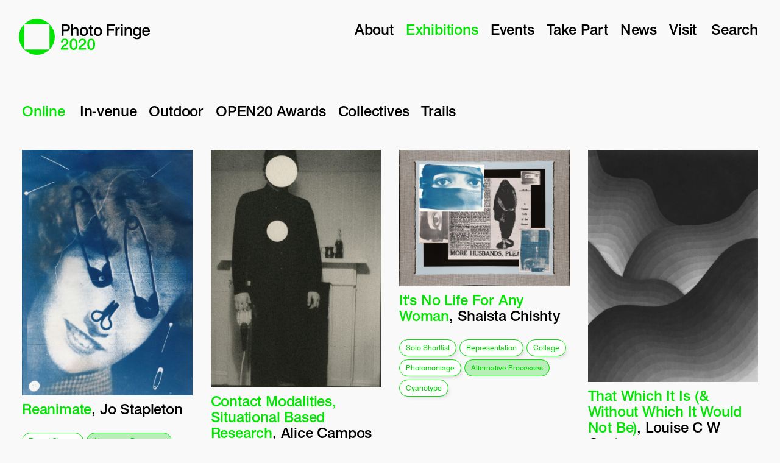

--- FILE ---
content_type: text/html; charset=utf-8
request_url: https://2020.photofringe.org/exhibitions/tag/alternative-processes
body_size: 27723
content:
<!doctype html>
<html data-n-head-ssr>
  <head >
    <title>Exhibitions – Photo Fringe 2020</title><meta data-n-head="ssr" charset="utf-8"><meta data-n-head="ssr" name="viewport" content="width=device-width, initial-scale=1"><meta data-n-head="ssr" data-hid="description" name="description" content=""><link data-n-head="ssr" rel="icon" type="image/x-icon" href="/favicon.ico"><link data-n-head="ssr" rel="stylesheet" href="https://fast.fonts.net/cssapi/7df2e2b1-e305-4f4c-a16b-a91b6d8d97e5.css"><link rel="preload" href="/_nuxt/runtime.465fcb4.js" as="script"><link rel="preload" href="/_nuxt/app.bbeade9.js" as="script"><link rel="preload" href="/_nuxt/pages/exhibitions/index.ea6b9d7.js" as="script"><style data-vue-ssr-id="9536fc52:0 7a86f866:0">/*! normalize.css v3.0.1 | MIT License | git.io/normalize */html{font-family:sans-serif;-ms-text-size-adjust:100%;-webkit-text-size-adjust:100%}body{margin:0}article,aside,details,figcaption,figure,footer,header,hgroup,main,nav,section,summary{display:block}audio,canvas,progress,video{display:inline-block;vertical-align:baseline}audio:not([controls]){display:none;height:0}[hidden],template{display:none}a{background:transparent}a:active,a:hover{outline:0}abbr[title]{border-bottom:1px dotted}b,strong{font-weight:700}dfn{font-style:italic}h1{font-size:2em;margin:.67em 0}mark{background:#ff0;color:#000}small{font-size:80%}sub,sup{font-size:75%;line-height:0;position:relative;vertical-align:baseline}sup{top:-.5em}sub{bottom:-.25em}img{border:0}svg:not(:root){overflow:hidden}figure{margin:1em 40px}hr{box-sizing:content-box;height:0}pre{overflow:auto}code,kbd,pre,samp{font-family:monospace,monospace;font-size:1em}button,input,optgroup,select,textarea{color:inherit;font:inherit;margin:0}button{overflow:visible}button,select{text-transform:none}button,html input[type=button],input[type=reset],input[type=submit]{-webkit-appearance:button;cursor:pointer}button[disabled],html input[disabled]{cursor:default}button::-moz-focus-inner,input::-moz-focus-inner{border:0;padding:0}input{line-height:normal}input[type=checkbox],input[type=radio]{box-sizing:border-box;padding:0}input[type=number]::-webkit-inner-spin-button,input[type=number]::-webkit-outer-spin-button{height:auto}input[type=search]{-webkit-appearance:textfield;box-sizing:content-box}input[type=search]::-webkit-search-cancel-button,input[type=search]::-webkit-search-decoration{-webkit-appearance:none}fieldset{border:1px solid silver;margin:0 2px;padding:.35em .625em .75em}legend{border:0;padding:0}textarea{overflow:auto}optgroup{font-weight:700}table{border-collapse:collapse;border-spacing:0}td,th{padding:0}html{box-sizing:border-box}*,:after,:before{box-sizing:inherit}body,html{width:100%;height:100%}body{overflow-y:scroll;min-height:100%;-moz-osx-font-smoothing:grayscale;-webkit-font-smoothing:antialiased;-webkit-tap-highlight-color:rgba(0,0,0,0);text-rendering:optimizeLegibility;font-feature-settings:"liga","clig";font-variant-ligatures:common-ligatures}blockquote,dd,dl,figure,h1,h2,h3,h4,h5,h6,p,pre{margin:0}button{background:transparent;border:0;padding:0;outline:none}button:focus{outline:1px dotted;outline:5px auto -webkit-focus-ring-color}fieldset{border:0;margin:0;padding:0}iframe{border:0}ol,ul{list-style:none;margin:0;padding:0}[tabindex="-1"]:focus{outline:none!important}b,strong{font-weight:400}address{font-style:normal}video{width:100%}img{max-width:100%;vertical-align:middle}body,html{background-color:#f9f9f9}button,h1,h2,h3,h4,h5,h6,input,p,ul{font-weight:400;font-family:Swiss_721 W01 Roman,-apple-system,system-ui,Segoe UI,Roboto,Ubuntu,Cantarell,Noto Sans,sans-serif}a{color:#000;text-decoration:none;transition:opacity .3s}a:hover{opacity:.4}.Page{height:100%;color:#000}.Page .Page-title{position:fixed;top:50%;left:0;width:100%;text-align:center;transform:translateY(-50%);transition:opacity .2s;opacity:0}.Page.is-project .Page-title{opacity:0}.Page{transition:background-color .5s}.Page address,.Page p{font-family:Swiss721 BT W01 Medium,-apple-system,system-ui,Segoe UI,Roboto,Ubuntu,Cantarell,Noto Sans,sans-serif;letter-spacing:-.008em;font-size:17px;line-height:1.2em;margin-bottom:1em}footer{padding:0 36px 36px}@media (max-width:746px){footer{padding:0 15px 15px}}footer p{margin:0!important}footer p a{color:#00e600}.transition-enter{opacity:0}.transition-enter-active{opacity:1;transition:opacity .3s}.transition-exit{opacity:1}.transition-exit-active{opacity:0;transition:opacity .3s}[data-view=mobile]{display:none}@media (max-width:746px){[data-view=default]{display:none}[data-view=mobile]{display:block}}.Page.menu-open header .Nav-toggle:before{transform:translateY(6px) rotate(135deg)}.Page.menu-open header .Nav-toggle:after{transform:translateY(-4px) rotate(-135deg)}.Page.menu-open header nav{transform:translateX(0)}.Page>header{display:flex;padding:36px 36px 31px;background-color:#f9f9f9}@media (max-width:746px){.Page>header{padding:15px 15px 31px}}@media (max-width:1024px){.Page>header{padding:20px 20px 31px}}.Page>header{position:fixed;z-index:999;width:100%}.Page>header h1{width:215px;height:59px;background-image:url(/images/logo.svg);background-repeat:no-repeat;background-size:100% auto;text-indent:-10000px;margin-right:50px;transform:translate(-5px,-5px)}.Page>header h1 a{display:block;width:100%;height:100%}.Page>header h2{font-family:Swiss721 BT W01 Medium,-apple-system,system-ui,Segoe UI,Roboto,Ubuntu,Cantarell,Noto Sans,sans-serif;letter-spacing:-.008em;font-size:24px;line-height:1.1em;color:#00e600}.Page>header .Nav-toggle{position:absolute;right:15px;top:30px;z-index:30;width:30px;height:12px;outline:none}.Page>header .Nav-toggle:after,.Page>header .Nav-toggle:before{transition:transform .3s}.Page>header .Nav-toggle:before{top:0}.Page>header .Nav-toggle:after,.Page>header .Nav-toggle:before{content:"";display:block;width:100%;height:2px;background:#000;position:absolute;left:0}.Page>header .Nav-toggle:after{bottom:0}.menu-open .Page>header .Nav-toggle:before{transform:translateY(7px) rotate(135deg)}.menu-open .Page>header .Nav-toggle:after{transform:translateY(-7px) rotate(-135deg)}.Page>header .Nav-toggle{display:none}@media (max-width:800px){.Page>header .Nav-toggle{display:block}}.Page>header nav{flex:1}@media (max-width:800px){.Page>header nav{position:fixed;top:70px;left:0;width:100%;height:100vh;background-color:#f9f9f9;transition:transform .3s cubic-bezier(.25,.46,.45,.94);transform:translateX(100%)}.menu-open .Page>header nav{transform:translateX(0)}}.Page>header ul{text-align:right}.Page>header ul li{display:inline-block;margin-left:20px}.Page>header ul li,.Page>header ul li button{font-family:Swiss721 BT W01 Medium,-apple-system,system-ui,Segoe UI,Roboto,Ubuntu,Cantarell,Noto Sans,sans-serif;letter-spacing:-.008em;font-size:24px;line-height:1.1em}.Page>header ul li a{color:#000;transition:color .3s}.Page>header ul li a.nuxt-link-active{color:#00e600}.Page>header ul li a:hover{color:#00e600;opacity:1}@media (max-width:800px){.Page>header ul{text-align:left;padding-top:40px}.Page>header ul li{display:block;margin:0 0 0 15px}}.Template{padding:150px 36px 36px;min-height:90vh}.Template .Template-intro{margin-bottom:50px;width:100%}.Template .Template-intro h3,.Template .Template-intro p{font-size:24px;line-height:1.1em}.Template .Template-intro h1,.Template .Template-intro h3,.Template .Template-intro p{font-family:Swiss721 BT W01 Medium,-apple-system,system-ui,Segoe UI,Roboto,Ubuntu,Cantarell,Noto Sans,sans-serif;letter-spacing:-.008em}.Template .Template-intro h1{font-size:32px;line-height:1em}@media (max-width:746px){.Template .Template-intro h1{font-size:24px}}.Template .Template-intro h1{margin-bottom:.5em;color:#00e600}.Template .Template-intro .Columns{display:flex;margin-left:-36px;flex-wrap:wrap}.Template .Template-intro .Columns>div{width:50%;padding-left:36px}@media(max-width:746px){.Template .Template-intro .Columns>div{width:100%}.Template .Template-intro .Columns>div p{font-family:Swiss721 BT W01 Medium,-apple-system,system-ui,Segoe UI,Roboto,Ubuntu,Cantarell,Noto Sans,sans-serif;letter-spacing:-.008em;font-size:17px;line-height:1.2em}}@media (max-width:1024px){.Template{padding:110px 20px 20px;width:100%;overflow:hidden}}@media (max-width:746px){.Template{padding:110px 15px 15px;width:100%;overflow:hidden}}.Template.Template--events>h3{font-family:Swiss721 BT W01 Medium,-apple-system,system-ui,Segoe UI,Roboto,Ubuntu,Cantarell,Noto Sans,sans-serif;letter-spacing:-.008em;font-size:24px;line-height:1.1em;margin:60px 0 30px}.Template.Template--home{padding:0 0 36px}@media (max-width:746px){.Template.Template--home{padding:110px 0 15px}}.Template.Template--exhibition{padding-top:0}.Template>h2{font-family:Swiss721 BT W01 Medium,-apple-system,system-ui,Segoe UI,Roboto,Ubuntu,Cantarell,Noto Sans,sans-serif;letter-spacing:-.008em;font-size:24px;line-height:1.1em;padding-bottom:50px}.Template>nav{width:100%;padding:20px 0 50px}@media (max-width:746px){.Template>nav{padding-top:0}}.Template>nav.has-child{padding-bottom:20px}.Template>nav{text-align:left}.Template>nav ul li{display:inline-block;padding:0 20px 0 0;font-family:Swiss721 BT W01 Medium,-apple-system,system-ui,Segoe UI,Roboto,Ubuntu,Cantarell,Noto Sans,sans-serif;letter-spacing:-.008em;font-size:24px;line-height:1.1em}.Template>nav ul li a.nuxt-link-active{color:#00e600}.Template>nav ul li a.top.nuxt-link-active{color:#000}@media (max-width:746px){.Template>nav ul li{display:block}}.Grid{display:flex;padding:0;text-align:left;margin:0 0 0 -30px;flex-wrap:wrap}.Grid>.Grid-item{margin:0;padding-left:30px;text-align:left;vertical-align:top;width:100%}.Grid.Grid--exhibitions>.Grid-item{width:25%;margin-bottom:30px}.Grid.Grid--latest>.Grid-item{width:50%;margin-bottom:30px}.Grid.Grid--posts>.Grid-item{width:33.33%;margin-bottom:30px}.Grid.Grid--results{margin-top:30px}@media (max-width:1024px){.Grid{margin-left:-20px}.Grid>.Grid-item{padding-left:20px}}@media (max-width:746px){.Grid{margin-left:0}.Grid>.Grid-item{padding-left:0;width:100%!important}}.Item h3,.Item h4{font-family:Swiss721 BT W01 Medium,-apple-system,system-ui,Segoe UI,Roboto,Ubuntu,Cantarell,Noto Sans,sans-serif;letter-spacing:-.008em;font-size:24px;line-height:1.1em}.Item h3 span,.Item h4 span{color:#00e600}.Item h5{font-family:Swiss721 BT W01 Medium,-apple-system,system-ui,Segoe UI,Roboto,Ubuntu,Cantarell,Noto Sans,sans-serif;letter-spacing:-.008em;font-size:17px;line-height:1.2em;margin-top:1em;padding-left:20px;position:relative}.Item h5:before{content:"";position:absolute;top:2px;left:0;display:inline-block;background-image:url(/images/location.svg);background-repeat:no-repeat;width:15px;height:17px;background-position:50%}.Item .Item-media img{width:100%}.Item .Item-body{margin-top:10px}.Item.Item--latest .Item-body h3,.Item.Item--latest .Item-body h4{width:80%}.Item.Item--page .Item-body h3{margin-bottom:.5em}.Item.Item--event{display:flex;border-top:1px solid #ddd;padding:16px 0}.Item.Item--event.Item--pf{position:relative}.Item.Item--event.Item--pf:after{content:"";position:absolute;display:block;bottom:20px;right:20px;width:40px;height:40px;background-image:url(/images/mark.svg);background-size:contain}.Item.Item--event .Item-media{width:40%;padding-right:36px}.Item.Item--event .Item-media .Media{width:60%;margin-top:1em}.Item.Item--event .Item-body{width:40%;margin:0;padding-right:36px}.Item.Item--event .Item-meta{width:20%}.Item.Item--event .Item-meta a{color:#00e600}@media (max-width:746px){.Item.Item--event{display:block}.Item.Item--event .Item-body,.Item.Item--event .Item-media,.Item.Item--event .Item-meta{width:100%;padding-right:0}.Item.Item--event .Item-body .Media,.Item.Item--event .Item-media .Media,.Item.Item--event .Item-meta .Media{width:100%;margin-bottom:1em}}.Tags{margin-top:25px}.Exhibition .Tags{width:70%}.Tags span{display:inline-block;margin:0 5px 5px 0}.Tags span a{display:inline-block;background-color:#fff;padding:5px 10px;border:1px solid #00e600;color:#03d503!important;border-radius:30px;box-shadow:5px 5px 10px -8px rgba(0,0,0,.43);font-family:Swiss_721 W01 Roman,-apple-system,system-ui,Segoe UI,Roboto,Ubuntu,Cantarell,Noto Sans,sans-serif;font-size:12px;line-height:1.4em;text-transform:capitalize;transition:background-color .3s,color .3s}.Tags span a:hover{opacity:1;background-color:#00e600;border-color:#00e600;color:#fff!important}.Tags span.is-active a{background-color:#b8efb8;box-shadow:none}.Tags.Tags--nav{margin:0 0 50px;text-align:center}.Tags.Tags--nav span a{border-color:#00e600;padding:10px 15px 8px;font-family:Swiss721 BT W01 Medium,-apple-system,system-ui,Segoe UI,Roboto,Ubuntu,Cantarell,Noto Sans,sans-serif;letter-spacing:-.008em;font-size:17px;line-height:1.4em;text-transform:capitalize}.Section{padding:50px 0;min-height:100vh;position:relative}@media (max-width:746px){.Section{min-height:0;padding:15px 0}}.Section.Section--takeMake{min-height:0;padding:0}.Section .Latest>h3{font-family:Swiss721 BT W01 Medium,-apple-system,system-ui,Segoe UI,Roboto,Ubuntu,Cantarell,Noto Sans,sans-serif;letter-spacing:-.008em;font-size:24px;line-height:1.1em;position:absolute;top:36px;left:72px}@media (max-width:746px){.Section .Latest>h3{left:15px;top:15px}}.Section--latest{padding:36px}.Section--latest>div{margin:50px auto;width:80%;padding:0 36px}@media (max-width:746px){.Section--latest{padding:15px}.Section--latest>div{margin:50px auto;width:100%;padding:0}}.Section--intro{padding:170px 0 36px;min-height:0}.Section--intro .Content{width:50%;padding-left:36px}.Section--intro .Content h3{font-family:Swiss721 BT W01 Medium,-apple-system,system-ui,Segoe UI,Roboto,Ubuntu,Cantarell,Noto Sans,sans-serif;letter-spacing:-.008em;font-size:32px;line-height:1em}@media (max-width:746px){.Section--intro .Content h3{font-size:24px}}.Section--intro .Content h3 strong{color:#00e600}.Banner{width:100%;height:60vh;margin:0;background-size:90% auto;background-repeat:no-repeat;background-position:50%;background-attachment:fixed;position:relative}@media (max-width:746px){.Banner{background-attachment:scroll}}.Overlay--flash .Banner{margin:0;height:100%}.Banner:before{top:0;box-shadow:inset 0 10px 5px -4px rgba(0,0,0,.25)}.Banner:after,.Banner:before{content:"";display:block;position:absolute;height:50px;left:0;width:100%}.Banner:after{bottom:0;box-shadow:inset 0 -10px 5px -4px rgba(0,0,0,.25)}.Banner.Banner--takemake{background-color:#00e600;background-image:url(/images/banners/take-make.svg)}.Banner.Banner--exhibitions{background-color:#00e600;background-image:url(/images/banners/exhibitions.svg)}.Feature{position:absolute;top:0;left:0;width:100%;height:100%}@media (max-width:746px){.Feature{position:static;padding:15px}}.Feature .Item--exhibition{position:absolute;width:100%;height:100%}@media (max-width:746px){.Feature .Item--exhibition{position:static}}.Feature .Item--exhibition a:hover{opacity:1}.Feature .Item--exhibition .Item-body{position:absolute;left:36px;width:30%;bottom:36px}@media (max-width:1024px){.Feature .Item--exhibition .Item-body{left:20px;bottom:20px}}@media (max-width:746px){.Feature .Item--exhibition .Item-body{position:static;width:100%}}.Feature .Item--exhibition .Tags{position:absolute;right:36px;bottom:36px;width:40%;text-align:right}.Feature .Item--exhibition .Tags span{margin:0 0 5px 5px}@media (max-width:1024px){.Feature .Item--exhibition .Tags{right:20px;bottom:20px}}@media (max-width:746px){.Feature .Item--exhibition .Tags{position:static;width:100%;text-align:left}.Feature .Item--exhibition .Tags span{margin:0 5px 5px 0}}.Feature .Item--exhibition .Image,.Feature .Item--exhibition .Image-fit,.Feature .Item--exhibition .Item-media,.Feature .Item--exhibition .Media{position:absolute;width:100%;height:100%}@media (max-width:746px){.Feature .Item--exhibition .Image,.Feature .Item--exhibition .Image-fit,.Feature .Item--exhibition .Item-media,.Feature .Item--exhibition .Media{position:relative;height:auto}}.Feature .Item--exhibition .Image-fit{width:80%;height:70%;top:15%;left:10%;background-position:50%;padding-top:0!important}.Exhibition{display:flex;min-height:100vh;padding-top:170px}@media (max-width:746px){.Exhibition{flex-wrap:wrap;padding-top:110px}.Exhibition .Exhibition-details,.Exhibition .Exhibition-launch{width:100%;padding-right:0}.Exhibition .Exhibition-details{order:3}.Exhibition .Exhibition-launch{order:1;flex:none!important}.Exhibition .Exhibition-launch img{width:100%;height:auto;display:block}}.Exhibition .Meta{display:flex}.Exhibition .Meta>address,.Exhibition .Meta div{width:50%}.Exhibition .OpeningTimes p span{display:inline-block;width:100px}.Exhibition address{position:relative}.Exhibition address:before{content:"";position:absolute;top:2px;left:-20px;display:inline-block;background-image:url(/images/location.svg);background-repeat:no-repeat;width:15px;height:17px;background-position:50%}.Exhibition .Enter{position:absolute;bottom:36px;right:18px;width:50%;text-align:center}.Exhibition .Enter a{display:inline-block;margin:25px 0;background-color:#00e600;padding:10px 15px;border-radius:26px;color:#fff;font-family:Swiss721 BT W01 Medium,-apple-system,system-ui,Segoe UI,Roboto,Ubuntu,Cantarell,Noto Sans,sans-serif;letter-spacing:-.008em;font-size:24px;line-height:1.1em;box-shadow:5px 5px 10px -8px rgba(0,0,0,.43)}.Exhibition .Enter.Enter--winner a{background-color:#000;color:#00e600}@media (max-width:746px){.Exhibition .Enter{position:static;order:2;width:100%}}.Exhibition .Exhibition-launch{text-align:center;flex:1;position:relative}.Exhibition .Exhibition-launch div[data-view=default] .Image,.Exhibition .Exhibition-launch div[data-view=default] .Image-fit,.Exhibition .Exhibition-launch div[data-view=default] .Media{position:absolute;width:100%;height:100%}.Exhibition .Exhibition-launch div[data-view=default] .Image-fit{width:80%;height:60vh;top:0;left:10%;background-position:50%;padding-top:0!important}@media (max-width:746px){.Exhibition .Exhibition-launch div[data-view=default] .Image-fit{width:100%;height:100%;left:0}}.Exhibition .Exhibition-launch p{position:absolute;left:0;bottom:0;width:100%}.Exhibition article{padding-right:36px;width:50%}.Exhibition article h1,.Exhibition article h2{font-family:Swiss721 BT W01 Medium,-apple-system,system-ui,Segoe UI,Roboto,Ubuntu,Cantarell,Noto Sans,sans-serif;letter-spacing:-.008em;font-size:32px;line-height:1em}@media (max-width:746px){.Exhibition article h1,.Exhibition article h2{font-size:24px}}.Exhibition article h2{margin-bottom:.5em}.Exhibition article h3{font-family:Swiss721 BT W01 Medium,-apple-system,system-ui,Segoe UI,Roboto,Ubuntu,Cantarell,Noto Sans,sans-serif;letter-spacing:-.008em;font-size:24px;line-height:1.1em;margin-top:1em;margin-bottom:.3em}.Exhibition article a,.Exhibition article h1{color:#00e600}.Exhibition article .Content p{font-family:Swiss721 BT W01 Medium,-apple-system,system-ui,Segoe UI,Roboto,Ubuntu,Cantarell,Noto Sans,sans-serif;letter-spacing:-.008em;font-size:17px;line-height:1.2em}.Overlay{position:fixed;top:0;left:0;width:100%;height:100%;z-index:1000;overflow:hidden;overflow-y:auto;transition:transform .6s cubic-bezier(.23,1,.32,1),opacity .6s}.Overlay.slide-enter,.Overlay.slide-leave-to{transform:translateY(100%)}.Overlay.Overlay--flash{transition:opacity .3s;pointer-events:none}.Overlay.Overlay--flash.is-hidden{opacity:0}.container{min-height:100vh}.container header{position:fixed;width:100%;top:0;left:0;padding:36px;z-index:999}@media (max-width:746px){.container header{padding:15px}}.container>.Close,.container header .Close{display:block;width:20px;height:20px;position:fixed;top:36px;right:36px;outline:none;background-image:url(/images/close-black.svg);z-index:999}.container>.Close.Close--white,.container header .Close.Close--white{background-image:url(/images/close-white.svg)}@media (max-width:746px){.container>.Close,.container header .Close{top:18px;right:15px}}.container h1{font-family:Swiss721 BT W01 Medium,-apple-system,system-ui,Segoe UI,Roboto,Ubuntu,Cantarell,Noto Sans,sans-serif;letter-spacing:-.008em;font-size:24px;line-height:1.1em}.container.container--fixed h1{position:fixed;top:36px;left:36px;width:75%;z-index:99}@media (max-width:746px){.container.container--fixed h1{position:static}}.container.container--comp p{color:inherit}.container .Caption{text-align:left;font-family:Swiss721 BT W01 Medium,-apple-system,system-ui,Segoe UI,Roboto,Ubuntu,Cantarell,Noto Sans,sans-serif;letter-spacing:-.008em;font-size:14px;line-height:1.2em}[data-align=centre] .container .Caption{text-align:center;margin:0 auto;max-width:600px}[data-align=right] .container .Caption{text-align:right}.container .Caption .Caption-extended{display:inline-block;margin-top:1em}.container .Media{width:auto;height:100%}@media (max-width:746px){.container .Media{width:100%;height:auto}}[data-align=centre] .container .Media{text-align:center}[data-align=left] .container .Media{text-align:left}[data-align=right] .container .Media{text-align:right}.container .Media .Image{display:inline-block;width:auto;height:100%;position:relative}.container .Media .Image img{position:static!important;width:auto;height:100%}@media (max-width:746px){.container .Media .Image,.container .Media .Image img{width:100%;height:auto}}.container .Media .Video{position:absolute;top:0;left:0;display:inline-block;width:100%;height:100%}.container .Media .Video iframe{position:static!important;width:100%;height:100%}.container .Media.has-video .Image>img{visibility:hidden}.container .Scroller{width:100vw;height:100%;position:fixed;top:0;left:0;overflow:hidden}@media (max-width:765px){.container .Scroller{position:relative}}.container .Scroller.Scroller--vertical{position:static;height:auto;padding-bottom:100px;width:100%;padding-top:70px}@media (max-width:765px){.container .Scroller.Scroller--vertical{padding-bottom:0;padding-top:70px}}.container .Scroller.Scroller--vertical .Scroll-item{width:100%;padding:36px 0}.container .Scroller.Scroller--vertical .Scroll-item .Media{height:70vh}@media (max-width:746px){.container .Scroller.Scroller--vertical .Scroll-item .Media{height:auto}}@media (max-width:765px){.container .Scroller.Scroller--vertical .Scroll-item{padding:0;height:auto}.container .Scroller.Scroller--vertical .Scroll-item>div img{position:static!important}.container .Scroller.Scroller--vertical .Scroll-item p{padding:5px 0!important;text-align:left!important}}.container .Scroller.Scroller--vertical .Scroll-item p{padding:15px 0}.container .Scroller.Scroller--vertical .Scroll-item.Scroll-item--left .Media,.container .Scroller.Scroller--vertical .Scroll-item.Scroll-item--left p,.container .Scroller.Scroller--vertical .Scroll-item[data-align=left] .Media,.container .Scroller.Scroller--vertical .Scroll-item[data-align=left] p{text-align:left}.container .Scroller.Scroller--vertical .Scroll-item.Scroll-item--left>div img,.container .Scroller.Scroller--vertical .Scroll-item[data-align=left]>div img{-o-object-position:left;object-position:left}.container .Scroller.Scroller--vertical .Scroll-item.Scroll-item--right .Media,.container .Scroller.Scroller--vertical .Scroll-item.Scroll-item--right p,.container .Scroller.Scroller--vertical .Scroll-item[data-align=right] .Media,.container .Scroller.Scroller--vertical .Scroll-item[data-align=right] p{text-align:right}.container .Scroller.Scroller--vertical .Scroll-item.Scroll-item--right>div img,.container .Scroller.Scroller--vertical .Scroll-item[data-align=right]>div img{-o-object-position:right;object-position:right}.container .Scroller.Scroller--vertical .Scroll-item.Scroll-item--centre .Media,.container .Scroller.Scroller--vertical .Scroll-item.Scroll-item--centre p,.container .Scroller.Scroller--vertical .Scroll-item[data-align=centre] .Media,.container .Scroller.Scroller--vertical .Scroll-item[data-align=centre] p{text-align:center}.container .Scroller.Scroller--vertical .Scroll-item.Scroll-item--centre>div img,.container .Scroller.Scroller--vertical .Scroll-item[data-align=centre]>div img{-o-object-position:center;object-position:center}.container .Scroller.Scroller--vertical .Scroll-item>div{position:relative;width:100%;height:100%}.container .Scroller .Scroller-scroll{position:fixed;top:0;left:0;width:900vw;height:100%;transition:transform .5s ease-in-out;padding:100px 0}.container .Scroller .Scroller-scroll>div{width:100%;height:100%;display:flex}.container .Scroller .Scroller-scroll>div.e-resize{cursor:url(/images/right-dark.png),e-resize}.container .Scroller .Scroller-scroll>div.e-resize.white{cursor:url(/images/right.png),e-resize}.container .Scroller .Scroller-scroll>div.w-resize{cursor:url(/images/left-dark.png),e-resize}.container .Scroller .Scroller-scroll>div.w-resize.white{cursor:url(/images/left.png),e-resize}@media (max-width:746px){.container .Scroller .Scroller-scroll{width:100%;position:relative}.container .Scroller .Scroller-scroll>div{display:block}}.container .Scroller .Scroller-scroll .Scroll-item{width:8.33%;padding:0 36px}@media (max-width:765px){.container .Scroller .Scroller-scroll .Scroll-item{width:100%!important;padding:15px;position:relative}.container .Scroller .Scroller-scroll .Scroll-item p{text-align:left;width:100%;padding:15px 0!important}}.container .Scroller .Scroller-scroll .Scroll-item p{padding-top:30px}.container .Scroller .Scroller-scroll .Scroll-item>div{width:100%;height:100%;position:relative}.container .Scroller .Scroller-scroll .Scroll-item>div img{position:absolute;width:100%;height:100%;-o-object-fit:contain;object-fit:contain;-o-object-position:left;object-position:left}.container.container--white .Viewer>div{cursor:url(/images/right.png),e-resize}.container .Viewer{position:fixed;top:0;left:0;width:100%;height:100%;padding:100px;opacity:0;pointer-events:none;transition:opacity .5s}@media (max-width:765px){.container .Viewer{padding:30px}}.container .Viewer>span{display:block;position:absolute;top:20px;right:20px;color:inherit;cursor:pointer}@media (max-width:765px){.container .Viewer>span{font-size:13px}}.container .Viewer p{position:absolute;bottom:0;left:0;width:100%;padding:30px;text-align:center;color:inherit}.container .Viewer>div{position:relative;width:100%;height:100%}.container .Viewer>div .Media,.container .Viewer>div .Media .Image{width:100%}.container .Viewer>div .Media .Image img{position:absolute!important;left:0;width:100%;height:100%;-o-object-fit:contain;object-fit:contain;-o-object-position:center;object-position:center}.container .Viewer>div{cursor:url(/images/right-dark.png),e-resize}.container .Viewer.is-open{opacity:1;pointer-events:all}.container p{font-size:16px;color:#000}@media (max-width:765px){.container p{font-size:13px}}.container .Grid{margin-left:-36px;margin-top:80px}.container .Grid .Grid-item{display:inline-block;vertical-align:middle;width:25%;padding-left:36px;margin-bottom:15px}.container .Grid .Grid-item>div{padding:15px 0}.container .Grid .Grid-item p{padding-left:0;font-family:Swiss721 BT W01 Medium,-apple-system,system-ui,Segoe UI,Roboto,Ubuntu,Cantarell,Noto Sans,sans-serif;letter-spacing:-.008em;font-size:14px;line-height:1.2em}.container .Grid .Grid-item .Image,.container .Grid .Grid-item .Media,.container .Grid .Grid-item img{width:100%;height:auto}.container .Grid .Grid-item img{cursor:pointer}@media (max-width:765px){.container .Grid{margin-left:-15px}.container .Grid .Grid-item{width:50%;padding-left:15px;margin-bottom:15px;vertical-align:top}.container .Grid .Grid-item>div{padding:0}.container .Grid .Grid-item p{padding:5px 0 20px}}.container.light .Scroller{background-color:#ddd}.Related>h3{font-family:Swiss721 BT W01 Medium,-apple-system,system-ui,Segoe UI,Roboto,Ubuntu,Cantarell,Noto Sans,sans-serif;letter-spacing:-.008em;font-size:32px;line-height:1em}@media (max-width:746px){.Related>h3{font-size:24px}}.Related>h3{margin:3em 0 2em}.Article .Meta{position:fixed;top:150px;left:36px;width:20%;margin-bottom:2em}.Article .Meta h2{color:#00e600}.Article .Meta h2,.Article .Meta time{font-family:Swiss721 BT W01 Medium,-apple-system,system-ui,Segoe UI,Roboto,Ubuntu,Cantarell,Noto Sans,sans-serif;letter-spacing:-.008em;font-size:24px;line-height:1.1em}.Article .Thumb{width:25%}.Article .Body{width:50%;margin-left:25%}.Article .Body .Media,.Article .Body .Text{margin-bottom:25px}.Article .Body ul{padding-left:20px;margin-bottom:1em;list-style-type:disc}.Article .Body ul li{font-family:Swiss721 BT W01 Medium,-apple-system,system-ui,Segoe UI,Roboto,Ubuntu,Cantarell,Noto Sans,sans-serif;letter-spacing:-.008em;font-size:17px;line-height:1.2em}@media (max-width:1024px){.Article .Body{width:75%}}@media (max-width:899px) and (min-width:747px){.Article{padding-top:50px}.Article .Meta{position:static}.Article .Body,.Article .Meta{width:100%;margin:0 0 20px}}@media (max-width:746px){.Article .Meta{position:static}.Article .Body,.Article .Meta{width:100%;margin:0 0 20px}}.PageContent .Block--listing{margin:40px 30px}@media (max-width:746px){.PageContent .Block--listing{margin:40px 0}}.PageContent .Text h1{font-family:Swiss721 BT W01 Medium,-apple-system,system-ui,Segoe UI,Roboto,Ubuntu,Cantarell,Noto Sans,sans-serif;letter-spacing:-.008em;font-size:32px;line-height:1em}@media (max-width:746px){.PageContent .Text h1{font-size:24px}}.PageContent .Text h1{margin-bottom:.5em}.PageContent .Text h2,.PageContent .Text h3{font-family:Swiss721 BT W01 Medium,-apple-system,system-ui,Segoe UI,Roboto,Ubuntu,Cantarell,Noto Sans,sans-serif;letter-spacing:-.008em;font-size:24px;line-height:1.1em;margin-bottom:.5em}.PageContent .Text img{margin-bottom:1em}.PageContent .Text a{color:#00e600}.Image.is-lazy{background-color:#00e600}.Image{position:relative}.Image img{position:absolute;top:0;left:0;width:100%}.container .Image img{position:static}.container .Image,.Image.fit{padding-top:0!important}.Image .Image-fit{background-size:contain;background-repeat:no-repeat}.Search{position:relative;margin-bottom:10px}.Search button,.Search input{outline:none}.Search input{width:100%;border:0;background-color:transparent;border-bottom:1px solid #ccc;transition:width .3s;padding:5px 0;font-family:Swiss721 BT W01 Medium,-apple-system,system-ui,Segoe UI,Roboto,Ubuntu,Cantarell,Noto Sans,sans-serif;letter-spacing:-.008em;font-size:24px;line-height:1.1em}.Search.is-active input{width:200px}
.nuxt-progress{position:fixed;top:0;left:0;right:0;height:2px;width:0;opacity:1;transition:width .1s,opacity .4s;background-color:#000;z-index:999999}.nuxt-progress.nuxt-progress-notransition{transition:none}.nuxt-progress-failed{background-color:red}</style>
  </head>
  <body >
    <div data-server-rendered="true" id="__nuxt"><!----><div id="__layout"><div class="Page"><header><h1><a href="/" class="nuxt-link-active">
      Photo Fringe 2020
    </a></h1> <button class="Nav-toggle"></button> <nav><ul><li><a href="/about">
          About
        </a></li><li><a href="/exhibitions" class="nuxt-link-active">
          Exhibitions
        </a></li><li><a href="/events">
          Events
        </a></li><li><a href="/take-part">
          Take Part
        </a></li><li><a href="/latest">
          News
        </a></li><li><a href="/visit">
          Visit
        </a></li> <li><a href="/search">
          Search
        </a></li></ul></nav></header> <main role="main"><div class="Template Template--exhibitions"><nav><ul><li><a href="/exhibitions/" class="nuxt-link-active">
          Online
        </a></li> <li><a href="/exhibitions/filter/venues">
          In-venue
        </a></li><li><a href="/exhibitions/filter/outdoor">
          Outdoor
        </a></li><li><a href="/exhibitions/filter/solo-awards">
          OPEN20 Awards
        </a></li><li><a href="/exhibitions/filter/collectives">
          Collectives
        </a></li><li><a href="/exhibitions/filter/trails">
          Trails
        </a></li></ul></nav> <div class="Grid Grid--exhibitions"></div></div></main> <footer><p>© 2020 Photo Fringe.<br><a href="https://photofringe.org" target="_blank">photofringe.org</a><br>Site by <a href="https://archive.studio" target="_blank">Archive</a></p></footer></div></div></div><script>window.__NUXT__=(function(a,b,c,d,e,f,g,h,i,j,k,l,m,n,o,p,q,r,s,t,u,v,w,x,y,z,A,B,C,D,E,F,G,H,I,J,K,L,M,N,O,P,Q,R,S,T,U,V,W,X,Y,Z,_,$,aa,ab,ac,ad,ae,af,ag,ah,ai,aj,ak,al,am,an,ao,ap,aq,ar,as,at,au,av,aw,ax,ay,az,aA,aB,aC,aD,aE,aF,aG,aH,aI,aJ,aK,aL,aM,aN,aO,aP,aQ,aR,aS,aT,aU,aV,aW,aX,aY,aZ,a_,a$,ba,bb,bc,bd,be,bf,bg,bh,bi,bj,bk,bl,bm,bn,bo,bp,bq,br,bs,bt,bu,bv,bw,bx,by,bz,bA,bB,bC,bD,bE,bF,bG,bH,bI,bJ,bK,bL,bM,bN,bO,bP,bQ,bR,bS,bT,bU,bV,bW,bX,bY,bZ,b_,b$,ca,cb,cc,cd,ce,cf,cg,ch,ci,cj,ck,cl,cm,cn,co,cp,cq,cr,cs,ct,cu,cv,cw,cx,cy,cz,cA,cB,cC,cD,cE,cF,cG,cH,cI,cJ,cK,cL,cM,cN,cO,cP,cQ,cR,cS,cT,cU,cV,cW,cX,cY,cZ,c_,c$,da,db,dc,dd,de,df,dg,dh,di,dj,dk,dl,dm,dn,do_,dp,dq,dr,ds,dt,du,dv,dw,dx,dy,dz,dA,dB,dC,dD,dE,dF,dG,dH,dI,dJ,dK,dL,dM,dN,dO,dP,dQ,dR,dS,dT,dU,dV,dW,dX,dY,dZ,d_,d$,ea,eb,ec,ed,ee,ef,eg,eh,ei,ej,ek,el,em,en,eo,ep,eq,er,es,et,eu,ev,ew,ex,ey,ez,eA,eB,eC,eD,eE,eF,eG,eH,eI,eJ,eK,eL,eM,eN,eO,eP,eQ,eR,eS,eT,eU,eV,eW,eX,eY,eZ,e_,e$,fa,fb,fc,fd,fe,ff,fg,fh,fi,fj,fk,fl,fm,fn,fo,fp,fq,fr,fs,ft,fu,fv,fw,fx,fy,fz,fA,fB,fC,fD,fE,fF,fG,fH,fI,fJ,fK,fL,fM,fN,fO,fP,fQ,fR,fS,fT,fU,fV,fW,fX,fY,fZ,f_,f$,ga,gb,gc,gd,ge,gf,gg,gh,gi,gj,gk,gl,gm){return {layout:"default",data:[{}],fetch:[],error:a,state:{exhibitions:[{title:"Uncanny Streets",slug:"uncanny-streets",artist:"Asha Sitarz",template:b,images:[{url:"https:\u002F\u002Fapi.photofringe.org\u002Fassets\u002Fexhibitions\u002Fexhibition-10253\u002F_600xAUTO_crop_center-center_none\u002FIMG_0493.JPG",width:a$,height:j}],venue:a,tags:[{title:ah,slug:ah},{title:ai,slug:ai},{title:U,slug:V},{title:aj,slug:aj},{title:w,slug:w},{title:g,slug:g},{title:p,slug:p},{title:h,slug:h},{title:ak,slug:al}]},{title:"Source Materials",slug:"image-document",artist:"Ben Yau, Pablo Paillole, Ufuoma Essi",template:b,images:[{url:"https:\u002F\u002Fapi.photofringe.org\u002Fassets\u002Fexhibitions\u002Fexhibition-9412\u002F_600xAUTO_crop_center-center_none\u002F10374_thingsareimproving_ppaillole1.jpg",width:cw,height:720}],venue:{title:"Nadir Project Space"},tags:[{title:s,slug:t},{title:"critical thinking",slug:"critical-thinking"},{title:u,slug:u},{title:m,slug:m},{title:S,slug:T},{title:am,slug:am},{title:bk,slug:b$},{title:K,slug:K},{title:cx,slug:cy}]},{title:"Its a big big big big world",slug:"its-a-big-big-big-big-world",artist:"Paul Rowlands",template:k,images:[{url:"https:\u002F\u002Fapi.photofringe.org\u002Fassets\u002Fexhibitions\u002Fexhibition-8793\u002F_600xAUTO_crop_center-center_none\u002FIMG_0135.jpg",width:3287,height:2680}],venue:{title:"Olive Tree Florist and Rottingdean Lounge Bar"},tags:[{title:an,slug:an},{title:cz,slug:cz},{title:cA,slug:cA},{title:R,slug:R},{title:cB,slug:cB},{title:bl,slug:bl}]},{title:"Roses of Redoubt (Portrait of a Community)",slug:"roses-of-redoubt-portrait-of-a-community",artist:"Elizabeth Doak",template:k,images:[{url:"https:\u002F\u002Fapi.photofringe.org\u002Fassets\u002Fexhibitions\u002Fexhibition-5807\u002F_600xAUTO_crop_center-center_none\u002Ftext-for-Photofringe-pdf.jpg",width:cC,height:3507}],venue:a,tags:[{title:c,slug:c},{title:cD,slug:cE},{title:m,slug:m},{title:bm,slug:bm},{title:f,slug:f},{title:e,slug:e},{title:R,slug:R}]},{title:"Metaphysical Poetry",slug:"metaphysical-poetry",artist:"Peter Devenyi",template:l,images:[{url:"https:\u002F\u002Fapi.photofringe.org\u002Fassets\u002Fexhibitions\u002Fexhibition-8240\u002F_600xAUTO_crop_center-center_none\u002FPeter-Devenyi-1-of-10.jpg",width:1530,height:2052}],venue:a,tags:[]},{title:"Apathetic Relations",slug:"apathetic-relations",artist:"BAPP collective: Sophie Sherwood, Tim Pearse and Pete Webb",template:l,images:[{url:"https:\u002F\u002Fapi.photofringe.org\u002Fassets\u002Fexhibitions\u002Fexhibition-13528\u002F_600xAUTO_crop_center-center_none\u002FBAPP-AR-005A.jpg",width:x,height:1467}],venue:{title:ao},tags:[{title:d,slug:d},{title:g,slug:g},{title:ap,slug:ap},{title:aq,slug:aq},{title:q,slug:r},{title:y,slug:y}]},{title:"A Breach of Margins",slug:"a-breach-of-margins",artist:"David Barreiro",template:b,images:[{url:"https:\u002F\u002Fapi.photofringe.org\u002Fassets\u002Fexhibitions\u002Fexhibition-11975\u002F_600xAUTO_crop_center-center_none\u002FDavid_Barreiro_Parallel2.jpg",width:x,height:j}],venue:a,tags:[{title:cF,slug:cF},{title:ap,slug:ap},{title:q,slug:r},{title:aI,slug:aI},{title:s,slug:t},{title:p,slug:p},{title:z,slug:A},{title:c,slug:c}]},{title:"Doings of the Sunbeam: Photographs of a Victorian Voyage, Annie Brassey",slug:"doings-of-the-sunbeam-photographs-of-a-victorian-voyage",artist:"Curated by Sarah French",template:b,images:[{url:"https:\u002F\u002Fapi.photofringe.org\u002Fassets\u002Fexhibitions\u002Fexhibition-10128\u002F_600xAUTO_crop_center-center_none\u002F010-Sunbeam-CroSsing-the-line-1-01-01.jpeg",width:ca,height:799}],venue:a,tags:[{title:am,slug:am},{title:W,slug:W},{title:bn,slug:bn},{title:c,slug:c},{title:q,slug:r},{title:"Museum",slug:"museum"},{title:cG,slug:cG},{title:X,slug:X},{title:bo,slug:bo}]},{title:"Drinking Ceausescu's Wine",slug:"drinking-ceausescus-wine",artist:"Thomas Nicolaou",template:b,images:[{url:"https:\u002F\u002Fapi.photofringe.org\u002Fassets\u002F_600xAUTO_crop_center-center_none\u002FThomas_Nicolou.png",width:cH,height:1050}],venue:a,tags:[{title:Y,slug:Z},{title:S,slug:T},{title:"Romania",slug:"romania"},{title:m,slug:m},{title:am,slug:am},{title:i,slug:i}]},{title:"Reanimate",slug:"transformations",artist:"Jo Stapleton",template:b,images:[{url:"https:\u002F\u002Fapi.photofringe.org\u002Fassets\u002Fexhibitions\u002Fexhibition-3914\u002F_600xAUTO_crop_center-center_none\u002FJS2.jpg",width:1733,height:j}],venue:a,tags:[{title:cI,slug:cJ},{title:aJ,slug:aK},{title:"female domesticity in art",slug:"female-domesticity-in-art"},{title:f,slug:f},{title:G,slug:G},{title:e,slug:e},{title:ba,slug:bb},{title:ar,slug:ar}]},{title:"Knocked 'em in the Old Kent Road",slug:"knocked-em-in-the-old-kent-road",artist:"Alexander Christie",template:b,images:[{url:"https:\u002F\u002Fapi.photofringe.org\u002Fassets\u002Fexhibitions\u002Fexhibition-1294\u002F_600xAUTO_crop_center-center_none\u002FKnocked-em-in-the-Old-Kent-Road-image-Alexander-Christie-11_200907_204944.jpg",width:3752,height:cK}],venue:a,tags:[{title:H,slug:H},{title:cb,slug:cc},{title:m,slug:m},{title:_,slug:_},{title:cL,slug:cL}]},{title:"Lockdown",slug:"rose-hill-rebels-collective",artist:"Lanie",template:k,images:[{url:"https:\u002F\u002Fapi.photofringe.org\u002Fassets\u002Fexhibitions\u002Fexhibition-5111\u002F_600xAUTO_crop_center-center_none\u002FASCN1211_200903_064912.JPG",width:2904,height:1926}],venue:a,tags:[{title:cM,slug:cN},{title:cO,slug:cO},{title:g,slug:g},{title:e,slug:e},{title:f,slug:f},{title:P,slug:Q}]},{title:"Kleos",slug:"kloes",artist:"Elisavet Kalpaxi",template:k,images:[{url:"https:\u002F\u002Fapi.photofringe.org\u002Fassets\u002Fexhibitions\u002Fexhibition-3489\u002F_600xAUTO_crop_center-center_none\u002FKalpaxiKleos01_200830_104601.jpg",width:1250,height:5092}],venue:a,tags:[{title:X,slug:X},{title:cP,slug:cP},{title:q,slug:r},{title:cQ,slug:cQ},{title:"ancient Greek",slug:"ancient-greek"},{title:L,slug:L}]},{title:"Slow Down",slug:"slow-down",artist:"Helen McDonald",template:b,images:[{url:"https:\u002F\u002Fapi.photofringe.org\u002Fassets\u002Fexhibitions\u002Fexhibition-7470\u002F_600xAUTO_crop_center-center_none\u002FWheatfield-Poppies.jpg",width:cR,height:cS},{url:"https:\u002F\u002Fapi.photofringe.org\u002Fassets\u002Fexhibitions\u002Fexhibition-7470\u002F_600xAUTO_crop_center-center_none\u002FTo-the-Secret-Garden.jpg",width:cR,height:cS}],venue:a,tags:[{title:M,slug:M},{title:h,slug:h},{title:d,slug:d},{title:$,slug:$},{title:aa,slug:aa},{title:f,slug:f},{title:e,slug:e},{title:ab,slug:ac},{title:g,slug:g},{title:R,slug:R}]},{title:"Nothing and Everything Happened",slug:"nothing-and-everything-happened",artist:"Pryzma Collective",template:b,images:[{url:"https:\u002F\u002Fapi.photofringe.org\u002Fassets\u002Fexhibitions\u002Fexhibition-7604\u002F_600xAUTO_crop_center-center_none\u002F7180DSC_5157.jpg",width:841,height:1260}],venue:{title:"The Regency Town House"},tags:[{title:y,slug:y},{title:bp,slug:bp},{title:cT,slug:cT},{title:q,slug:r},{title:aC,slug:aD}]},{title:"does a cow know when a storm is coming?",slug:"does-a-cow-know-when-a-storm-is-coming",artist:"Jamie Tilley",template:b,images:[{url:"https:\u002F\u002Fapi.photofringe.org\u002Fassets\u002Fexhibitions\u002Fexhibition-6487\u002F_600xAUTO_crop_center-center_none\u002Ftest_sRGB_200905_111630.jpg",width:aE,height:B}],venue:a,tags:[{title:z,slug:A},{title:d,slug:d},{title:g,slug:g},{title:ab,slug:ac},{title:c,slug:c}]},{title:"Illuminations",slug:"illuminations",artist:"Rachael Mellors and Pete Hudson",template:b,images:[{url:"https:\u002F\u002Fapi.photofringe.org\u002Fassets\u002F_600xAUTO_crop_center-center_none\u002FThumbnailforIlluminations’PeteHudsonRachaelMellors2020-1.jpg",width:1880,height:2652}],venue:a,tags:[{title:Y,slug:Z},{title:aL,slug:aL},{title:L,slug:L},{title:h,slug:h},{title:S,slug:T}]},{title:"Disappearing into Night",slug:"disappearing-into-night",artist:"David Kendall",template:k,images:[{url:"https:\u002F\u002Fapi.photofringe.org\u002Fassets\u002Fexhibitions\u002Fexhibition-8626\u002F_600xAUTO_crop_center-center_none\u002FDisappearing-into-Night-David-Kendall-2016-5_200907_114245.jpg",width:cU,height:825}],venue:a,tags:[{title:"Cities",slug:"cities"},{title:"Infrastructure",slug:"infrastructure"},{title:"Light Pollution",slug:"light-pollution"},{title:"Visual Urbanism",slug:"visual-urbanism"},{title:cV,slug:cW},{title:bq,slug:bq},{title:d,slug:d},{title:aF,slug:aG}]},{title:"Diachronicles",slug:"diachronicles",artist:"Giulia Parlato",template:k,images:[{url:"https:\u002F\u002Fapi.photofringe.org\u002Fassets\u002Fexhibitions\u002Fexhibition-7294\u002F_600xAUTO_crop_center-center_none\u002FDiachronicles_5.jpg",width:1996,height:j}],venue:a,tags:[{title:z,slug:A},{title:cX,slug:cY},{title:q,slug:r},{title:X,slug:X},{title:"Archeology",slug:"archeology"},{title:cZ,slug:c_},{title:o,slug:o},{title:c$,slug:da},{title:"Fiction",slug:"fiction"},{title:as,slug:as},{title:db,slug:db},{title:br,slug:br},{title:dc,slug:dc}]},{title:"Contact Modalities, Situational Based Research",slug:"circular-modalities",artist:"Alice Campos",template:b,images:[{url:"https:\u002F\u002Fapi.photofringe.org\u002Fassets\u002Fexhibitions\u002Fexhibition-2835\u002F_600xAUTO_crop_center-center_none\u002FResponsve-surroundings.jpeg",width:1791,height:j}],venue:a,tags:[{title:q,slug:r},{title:aq,slug:aq},{title:bp,slug:bp},{title:aJ,slug:aK},{title:c,slug:c}]},{title:"To The West Of The Solitary Sea",slug:"to-the-west-of-the-solitary-seaest",artist:dd,template:b,images:[{url:"https:\u002F\u002Fapi.photofringe.org\u002Fassets\u002Fexhibitions\u002Fexhibition-8304\u002F_600xAUTO_crop_center-center_none\u002F07.jpg",width:de,height:1620}],venue:a,tags:[{title:z,slug:A},{title:H,slug:H},{title:X,slug:X},{title:bs,slug:bs},{title:df,slug:df}]},{title:"To The Ends Of The Earth",slug:"to-the-ends-of-the-earth",artist:"Hannah Scott",template:b,images:[{url:"https:\u002F\u002Fapi.photofringe.org\u002Fassets\u002F_600xAUTO_crop_center-center_none\u002FHannah_Scott.jpg",width:2856,height:2054}],venue:a,tags:[{title:Y,slug:Z},{title:S,slug:T},{title:M,slug:M},{title:dg,slug:dg},{title:h,slug:h},{title:n,slug:n}]},{title:"An Alternative View",slug:"what-caught-my-eye-2018-2019",artist:"Sue Roche",template:b,images:[{url:"https:\u002F\u002Fapi.photofringe.org\u002Fassets\u002Fexhibitions\u002Fexhibition-2952\u002F_600xAUTO_crop_center-center_none\u002FDSF9817.jpg",width:bt,height:bu}],venue:a,tags:[{title:bn,slug:bn},{title:bv,slug:bv},{title:cd,slug:ce},{title:L,slug:L},{title:dh,slug:dh},{title:aj,slug:aj}]},{title:"Guitarscapes",slug:"guitar-landscapes",artist:"Alan Barnes",template:b,images:[{url:"https:\u002F\u002Fapi.photofringe.org\u002Fassets\u002Fexhibitions\u002Fexhibition-9697\u002F_600xAUTO_crop_center-center_none\u002Fgm_abp_6.jpg",width:2490,height:1660}],venue:{title:"Rottingdean Emporium & Gallery"},tags:[{title:di,slug:di},{title:an,slug:an},{title:d,slug:d},{title:w,slug:w},{title:"guitar photography",slug:"guitar-photography"},{title:dj,slug:dj}]},{title:dk,slug:"constructions",artist:"Linda Burris Webster",template:b,images:[{url:"https:\u002F\u002Fapi.photofringe.org\u002Fassets\u002Fexhibitions\u002Fexhibition-7802\u002F_600xAUTO_crop_center-center_none\u002FMPESA-and-Vodacom.jpg",width:B,height:x}],venue:a,tags:[{title:H,slug:H},{title:dl,slug:dl},{title:"Africa",slug:"africa"},{title:aF,slug:aG},{title:m,slug:m},{title:i,slug:i}]},{title:"Carry Me Homeward",slug:"tbc",artist:"Greta Lorimer, Hayleigh Longman, Marguerite Minnot Thomas",template:b,images:[{url:"https:\u002F\u002Fapi.photofringe.org\u002Fassets\u002Fexhibitions\u002Fexhibition-8353\u002F_600xAUTO_crop_center-center_none\u002F08.jpg",width:1335,height:x}],venue:{title:"Gallery Lock In"},tags:[{title:c,slug:c},{title:q,slug:r},{title:p,slug:p},{title:ad,slug:ad},{title:v,slug:v}]},{title:"After the Things of Nature",slug:"after-the-things-of-nature",artist:dm,template:k,images:[{url:"https:\u002F\u002Fapi.photofringe.org\u002Fassets\u002Fexhibitions\u002Fexhibition-1296\u002F_600xAUTO_crop_center-center_none\u002F01_Shona-Waldron.jpg",width:j,height:1686}],venue:a,tags:[{title:g,slug:g},{title:bw,slug:bw},{title:"mixed media",slug:"mixed-media"},{title:at,slug:at},{title:d,slug:d}]},{title:"Informal photography - 4th creative workshop contemporary realism",slug:"informal-photography-4th-creative-workshop-contemporary-realism",artist:"Pasquale Petrucci",template:l,images:[{url:"https:\u002F\u002Fapi.photofringe.org\u002Fassets\u002Fexhibitions\u002Fexhibition-2451\u002F_600xAUTO_crop_center-center_none\u002F25-def.jpg",width:cf,height:cf}],venue:a,tags:[]},{title:"Breathe",slug:"breathe",artist:"Mark Monk-Terry",template:k,images:[{url:"https:\u002F\u002Fapi.photofringe.org\u002Fassets\u002Fexhibitions\u002Fexhibition-5384\u002F_600xAUTO_crop_center-center_none\u002FLandscape-glass-plate-in-salts-2.jpg",width:3224,height:2588}],venue:a,tags:[{title:d,slug:d},{title:dn,slug:dn},{title:w,slug:w},{title:g,slug:g},{title:h,slug:h},{title:ba,slug:bb},{title:o,slug:o}]},{title:"Human\u002FNon-Human\u002FInhuman",slug:"human-non-human-inhuman",artist:"Lee Mackinnon",template:k,images:[{url:"https:\u002F\u002Fapi.photofringe.org\u002Fassets\u002Fexhibitions\u002Fexhibition-12191\u002F_600xAUTO_crop_center-center_none\u002Farose.jpg",width:2013,height:B}],venue:a,tags:[{title:I,slug:I},{title:as,slug:as}]},{title:"Sketching a Succession",slug:"sketching-a-succession",artist:"Anne Erhard, Cameron Williamson, Eva Louisa Jonas",template:b,images:[{url:"https:\u002F\u002Fapi.photofringe.org\u002Fassets\u002Fexhibitions\u002Fexhibition-10010\u002F_600xAUTO_crop_center-center_none\u002F04_CameronWilliamson_Regeneration4.jpg",width:j,height:cg}],venue:{title:"35 North"},tags:[{title:d,slug:d},{title:q,slug:r},{title:g,slug:g},{title:am,slug:am},{title:aC,slug:aD},{title:o,slug:o}]},{title:"Look & Look Again",slug:"still-wonder-around-us",artist:"Tony Graham",template:b,images:[{url:"https:\u002F\u002Fapi.photofringe.org\u002Fassets\u002Fexhibitions\u002Fexhibition-1554\u002F_600xAUTO_crop_center-center_none\u002FPreston-Rock-Pool-Early-evening-16.08.20.JPG",width:4244,height:3072}],venue:a,tags:[{title:"Surprise",slug:"surprise"},{title:cM,slug:cN},{title:cd,slug:ce},{title:ch,slug:ci},{title:P,slug:Q}]},{title:"Seasick",slug:"seasick",artist:"Aindreas Philip Scholz",template:l,images:[{url:"https:\u002F\u002Fapi.photofringe.org\u002Fassets\u002Fexhibitions\u002Fexhibition-785\u002F_600xAUTO_crop_center-center_none\u002FAScholz_Seasick-02_200831_105234.jpg",width:a$,height:j}],venue:a,tags:[{title:M,slug:M},{title:C,slug:C},{title:bx,slug:by},{title:h,slug:h},{title:aq,slug:aq},{title:ar,slug:ar},{title:ba,slug:bb}]},{title:"Photography Acts Online Project",slug:"photography-acts-online-project",artist:bz,template:k,images:[{url:"https:\u002F\u002Fapi.photofringe.org\u002Fassets\u002Fexhibitions\u002Fexhibition-24389\u002F_600xAUTO_crop_center-center_none\u002FIMG_9127-copy.jpg",width:j,height:j}],venue:a,tags:[]},{title:"...till it's gone",slug:"dont-know-what-youve-got",artist:"Home and Away Collective",template:b,images:[{url:"https:\u002F\u002Fapi.photofringe.org\u002Fassets\u002Fexhibitions\u002Fexhibition-12703\u002F_600xAUTO_crop_center-center_none\u002Flockeddown1.jpg",width:3975,height:B}],venue:{title:ao},tags:[{title:i,slug:i},{title:"emotional response",slug:"emotional-response"},{title:aM,slug:aM},{title:y,slug:y},{title:e,slug:e},{title:D,slug:D},{title:v,slug:v},{title:ad,slug:ad}]},{title:"Made To Be Loved",slug:"made-to-be-loved-1",artist:do_,template:b,images:[{url:"https:\u002F\u002Fapi.photofringe.org\u002Fassets\u002F_600xAUTO_crop_center-center_none\u002FSexDoll_Cece.png",width:dp,height:bt}],venue:a,tags:[{title:Y,slug:Z},{title:S,slug:T},{title:aI,slug:aI},{title:n,slug:n},{title:ae,slug:af},{title:bA,slug:bA},{title:v,slug:v}]},{title:"DIY Swimming Home",slug:"diy-swimming",artist:"Silvia Mercuriali",template:k,images:[{url:"https:\u002F\u002Fapi.photofringe.org\u002Fassets\u002Fexhibitions\u002Fexhibition-15624\u002F_600xAUTO_crop_center-center_none\u002F14.-DIY-Swimming-Valeria-Coizza-London_2020-09-30-131050.JPG",width:683,height:ca}],venue:a,tags:[{title:dq,slug:dq},{title:"DIY",slug:"diy"},{title:dr,slug:dr},{title:ds,slug:ds},{title:ch,slug:ci},{title:dt,slug:dt},{title:c,slug:c},{title:f,slug:f},{title:ae,slug:af}]},{title:"Hollywood is Just Seventy Blocks North West",slug:"hollywood-is-just-seventy-blocks-north-west",artist:"Jean-Luc Brouard",template:k,images:[{url:"https:\u002F\u002Fapi.photofringe.org\u002Fassets\u002Fexhibitions\u002Fexhibition-10592\u002F_600xAUTO_crop_center-center_none\u002FJLB2669-©-jeanlucbrouard.jpg",width:aE,height:1602}],venue:a,tags:[{title:d,slug:d},{title:aj,slug:aj},{title:du,slug:du},{title:i,slug:i},{title:s,slug:t}]},{title:"The Legacies",slug:"the-legacies",artist:dd,template:l,images:[{url:"https:\u002F\u002Fapi.photofringe.org\u002Fassets\u002Fexhibitions\u002Fexhibition-1250\u002F_600xAUTO_crop_center-center_none\u002F01.jpg",width:j,height:x}],venue:a,tags:[{title:d,slug:d},{title:_,slug:_},{title:dv,slug:dv},{title:f,slug:f},{title:H,slug:H},{title:ah,slug:ah}]},{title:"Lockdown. Informal Portraits of This Time.",slug:"lockdown-informal-portraits-of-this-time-1",artist:"JJ.Waller",template:l,images:[{url:"https:\u002F\u002Fapi.photofringe.org\u002Fassets\u002Fexhibitions\u002Fexhibition-4963\u002F_600xAUTO_crop_center-center_none\u002FLockdHResEdit-45.jpg",width:4181,height:2848},{url:"https:\u002F\u002Fapi.photofringe.org\u002Fassets\u002Fexhibitions\u002Fexhibition-4963\u002F_600xAUTO_crop_center-center_none\u002FuntitledFor-Cover-Images01-4.jpg",width:2550,height:1700}],venue:a,tags:[{title:s,slug:t},{title:f,slug:f},{title:e,slug:e},{title:c,slug:c}]},{title:"Photography Acts - Hangleton Primary School",slug:"photography-acts-hangleton-primary-school",artist:bz,template:k,images:[{url:"https:\u002F\u002Fapi.photofringe.org\u002Fassets\u002Fexhibitions\u002Fexhibition-24558\u002F_600xAUTO_crop_center-center_none\u002FIMG_1855_2020-12-16-165108.JPG",width:j,height:3333}],venue:a,tags:[]},{title:"While Searching for Each Other",slug:"while-searching-for-each-other",artist:"Quetzal Maucci",template:b,images:[{url:"https:\u002F\u002Fapi.photofringe.org\u002Fassets\u002F_600xAUTO_crop_center-center_none\u002FRoute.Isolatio.AB_3a-1.jpg",width:x,height:dw}],venue:a,tags:[{title:Y,slug:Z},{title:S,slug:T},{title:f,slug:f},{title:e,slug:e},{title:H,slug:H},{title:v,slug:v},{title:i,slug:i}]},{title:"Tale of two girls",slug:"tale-of-two-girls",artist:"Deepti Asthana",template:l,images:[{url:"https:\u002F\u002Fapi.photofringe.org\u002Fassets\u002Fexhibitions\u002Fexhibition-11218\u002F_600xAUTO_crop_center-center_none\u002FDSC09763_200911_072830.jpg",width:B,height:1953}],venue:a,tags:[{title:z,slug:A},{title:aN,slug:aN},{title:bB,slug:bB},{title:aO,slug:aO},{title:"India",slug:"india"},{title:"Uttarakhand",slug:"uttarakhand"},{title:g,slug:g},{title:v,slug:v},{title:dx,slug:dy}]},{title:"With Regard to the Credibility of Images",slug:"with-regard-to-the-credibility-of-images",artist:"Matt Hughes",template:k,images:[{url:"https:\u002F\u002Fapi.photofringe.org\u002Fassets\u002Fexhibitions\u002Fexhibition-4673\u002F_600xAUTO_crop_center-center_none\u002F5.jpg",width:2852,height:3389}],venue:a,tags:[{title:dz,slug:dz},{title:bo,slug:bo},{title:as,slug:as},{title:ba,slug:bb},{title:dA,slug:dB},{title:w,slug:w}]},{title:"Detritus",slug:"detritus",artist:"George McLeod",template:l,images:[{url:"https:\u002F\u002Fapi.photofringe.org\u002Fassets\u002Fexhibitions\u002Fexhibition-9433\u002F_600xAUTO_crop_center-center_none\u002FFlorist_200907_185010.jpg",width:aH,height:aH}],venue:a,tags:[{title:f,slug:f},{title:e,slug:e},{title:I,slug:I}]},{title:"It's No Life For Any Woman",slug:"its-no-life-for-any-woman",artist:"Shaista Chishty",template:b,images:[{url:"https:\u002F\u002Fapi.photofringe.org\u002Fassets\u002Fexhibitions\u002Fexhibition-10964\u002F_600xAUTO_crop_center-center_none\u002FA-Typical-Lady-of-the-Harem.jpg",width:bC,height:4800}],venue:a,tags:[{title:z,slug:A},{title:aP,slug:aP},{title:I,slug:I},{title:at,slug:at},{title:aJ,slug:aK},{title:ar,slug:ar}]},{title:"Everything Is Felt",slug:"everything-is-felt",artist:"Leo Wyndham",template:k,images:[{url:"https:\u002F\u002Fapi.photofringe.org\u002Fassets\u002Fexhibitions\u002Fexhibition-5386\u002F_600xAUTO_crop_center-center_none\u002FR1-02750-036A.jpg",width:1818,height:1228}],venue:a,tags:[{title:d,slug:d},{title:c,slug:c},{title:"double exposure",slug:"double-exposure"},{title:g,slug:g},{title:dC,slug:dC},{title:o,slug:o}]},{title:"Through a Brighton Barbershop Window",slug:"through-a-brighton-barbershop-window",artist:"Michael Hutson",template:l,images:[{url:"https:\u002F\u002Fapi.photofringe.org\u002Fassets\u002Fexhibitions\u002Fexhibition-7571\u002F_600xAUTO_crop_center-center_none\u002FIMG_3517.JPG",width:dD,height:dD}],venue:{title:"Clippers"},tags:[{title:U,slug:V},{title:s,slug:t},{title:dE,slug:dE},{title:"North Laine Brighton",slug:"north-laine-brighton"},{title:P,slug:Q}]},{title:"The Lake",slug:"the-lake",artist:"Pippa Healy",template:b,images:[{url:"https:\u002F\u002Fapi.photofringe.org\u002Fassets\u002Fexhibitions\u002Fexhibition-6218\u002F_600xAUTO_crop_center-center_none\u002FThe-lake-1-sectioned-big-2.jpg",width:dF,height:1448}],venue:a,tags:[{title:"screen printing",slug:"screen-printing"},{title:o,slug:o},{title:aQ,slug:aQ}]},{title:"Strings That Tie to You",slug:"strings-that-tie-to-you",artist:"Bree Steen",template:k,images:[{url:"https:\u002F\u002Fapi.photofringe.org\u002Fassets\u002Fexhibitions\u002Fexhibition-11515\u002F_600xAUTO_crop_center-center_none\u002Fb2.jpg",width:dG,height:2291}],venue:a,tags:[{title:c,slug:c},{title:G,slug:G},{title:$,slug:$},{title:v,slug:v},{title:E,slug:E}]},{title:"Aren't we lucky",slug:"arent-we-lucky",artist:"George Gammer",template:k,images:[{url:"https:\u002F\u002Fapi.photofringe.org\u002Fassets\u002Fexhibitions\u002Fexhibition-1156\u002F_600xAUTO_crop_center-center_none\u002F037-9-2.jpg",width:2801,height:2220}],venue:a,tags:[{title:q,slug:r},{title:d,slug:d},{title:f,slug:f},{title:bD,slug:bD},{title:bE,slug:bE}]},{title:"Post-photography; post-climate",slug:"post-photography-post-climate",artist:"Charlotte Graham-Spouge",template:l,images:[{url:"https:\u002F\u002Fapi.photofringe.org\u002Fassets\u002Fexhibitions\u002Fexhibition-1190\u002F_600xAUTO_crop_center-center_none\u002FGraham-Spouge_Charlotte_Post-photography-post-climate_5.jpg",width:dH,height:983}],venue:a,tags:[{title:M,slug:M},{title:h,slug:h},{title:bx,slug:by},{title:ai,slug:ai},{title:g,slug:g}]},{title:"Plastics Heaven",slug:"plastics-heaven",artist:"Anne Mason",template:b,images:[{url:"https:\u002F\u002Fapi.photofringe.org\u002Fassets\u002Fexhibitions\u002Fexhibition-5786\u002F_600xAUTO_crop_center-center_none\u002F1gateway-to-PH-text-copy.jpg",width:x,height:1487}],venue:a,tags:[{title:h,slug:h},{title:"plastics consumerism",slug:"plastics-consumerism"},{title:dI,slug:dI},{title:cX,slug:cY},{title:g,slug:g}]},{title:"Photography Acts - Thomas A Becket Junior School",slug:"photography-acts-thomas-a-becket-junior-school",artist:bz,template:k,images:[{url:"https:\u002F\u002Fapi.photofringe.org\u002Fassets\u002Fexhibitions\u002Fexhibition-24479\u002F_600xAUTO_crop_center-center_none\u002FIMG_1414-2-copy.jpg",width:j,height:j},{url:"https:\u002F\u002Fapi.photofringe.org\u002Fassets\u002Fexhibitions\u002Fexhibition-24479\u002F_600xAUTO_crop_center-center_none\u002FIMG_8690-copy.jpg",width:j,height:j}],venue:a,tags:[]},{title:"Wonder Reimagined",slug:"wonder-re-imagined",artist:"Emma Livingston",template:b,images:[{url:"https:\u002F\u002Fapi.photofringe.org\u002Fassets\u002Fexhibitions\u002Fexhibition-8029\u002F_600xAUTO_crop_center-center_none\u002FEmma_Livingston_02.jpg",width:j,height:j}],venue:a,tags:[{title:g,slug:g},{title:h,slug:h},{title:dJ,slug:dJ},{title:dK,slug:dK},{title:dL,slug:dL},{title:dM,slug:dM}]},{title:"Something Almost Tangible",slug:"things-i-try-to-understand",artist:"Elise Wootten",template:b,images:[{url:"https:\u002F\u002Fapi.photofringe.org\u002Fassets\u002Fexhibitions\u002Fexhibition-8609\u002F_600xAUTO_crop_center-center_none\u002FIMG_9234.jpg",width:a$,height:j}],venue:a,tags:[{title:ab,slug:ac},{title:I,slug:I},{title:L,slug:L},{title:dN,slug:dN},{title:bF,slug:bF},{title:ak,slug:al}]},{title:"Our City",slug:"our-city",artist:"Brighton and Hove Camera Club",template:k,images:[{url:"https:\u002F\u002Fapi.photofringe.org\u002Fassets\u002Fexhibitions\u002Fexhibition-5218\u002F_600xAUTO_crop_center-center_none\u002FAudrey-Marshall.jpg",width:j,height:1766}],venue:{title:"Brighton Beach"},tags:[{title:P,slug:Q},{title:"City life",slug:"city-life"},{title:C,slug:C},{title:s,slug:t},{title:br,slug:br}]},{title:"At the Pazo",slug:"at-the-pazo",artist:"Abby Thorne",template:l,images:[{url:"https:\u002F\u002Fapi.photofringe.org\u002Fassets\u002Fexhibitions\u002Fexhibition-10017\u002F_600xAUTO_crop_center-center_none\u002Funtitled-1.jpg",width:3747,height:j}],venue:a,tags:[{title:c,slug:c},{title:au,slug:au},{title:c$,slug:da},{title:bD,slug:bD},{title:i,slug:i}]},{title:"North \u002F South",slug:"north-south",artist:"Landing Collective",template:b,images:[{url:"https:\u002F\u002Fapi.photofringe.org\u002Fassets\u002Fexhibitions\u002Fexhibition-12798\u002F_600xAUTO_crop_center-center_none\u002FBC2.jpg",width:3500,height:2800},{url:"https:\u002F\u002Fapi.photofringe.org\u002Fassets\u002Fexhibitions\u002Fexhibition-12798\u002F_600xAUTO_crop_center-center_none\u002FER2.jpg",width:B,height:x}],venue:{title:ao},tags:[{title:d,slug:d},{title:ab,slug:ac},{title:ar,slug:ar},{title:y,slug:y},{title:q,slug:r}]},{title:"Developing Pictures",slug:"developing-pictures",artist:"Russell Watkins",template:b,images:[{url:"https:\u002F\u002Fapi.photofringe.org\u002Fassets\u002Fexhibitions\u002Fexhibition-7733\u002F_600xAUTO_crop_center-center_none\u002F20942710613_ee2d31fc2d_o.jpg",width:5760,height:3840}],venue:a,tags:[{title:u,slug:u},{title:s,slug:t},{title:"international development",slug:"international-development"},{title:i,slug:i}]},{title:"Careless Reality",slug:"3d",artist:"Michael Stone",template:b,images:[{url:"https:\u002F\u002Fapi.photofringe.org\u002Fassets\u002Fexhibitions\u002Fexhibition-7889\u002F_600xAUTO_crop_center-center_none\u002FMSP_BPF_3DCR_08_200907_195646.jpg",width:3600,height:aE}],venue:{title:cj},tags:[{title:q,slug:r},{title:G,slug:G},{title:i,slug:i},{title:U,slug:V},{title:aQ,slug:aQ},{title:o,slug:o}]},{title:"1872 Photographs of 2015",slug:1872,artist:"Ildikó Buckley",template:b,images:[{url:"https:\u002F\u002Fapi.photofringe.org\u002Fassets\u002Fexhibitions\u002Fexhibition-4585\u002F_600xAUTO_crop_center-center_none\u002FFront-Room-Still-Life.JPG",width:3089,height:dF}],venue:a,tags:[{title:o,slug:o},{title:n,slug:n},{title:"personal and social history",slug:"personal-and-social-history"},{title:i,slug:i},{title:X,slug:X},{title:W,slug:W}]},{title:"Jaleo",slug:"jaleo-1",artist:"Matteo Delred",template:k,images:[{url:"https:\u002F\u002Fapi.photofringe.org\u002Fassets\u002Fexhibitions\u002Fexhibition-3952\u002F_600xAUTO_crop_center-center_none\u002Ffullsizeoutput_8d3b.jpeg",width:bC,height:aH},{url:"https:\u002F\u002Fapi.photofringe.org\u002Fassets\u002Fexhibitions\u002Fexhibition-3952\u002F_600xAUTO_crop_center-center_none\u002Ffullsizeoutput_542d.jpeg",width:5754,height:aH}],venue:a,tags:[{title:q,slug:r},{title:dO,slug:dO},{title:dP,slug:dQ},{title:i,slug:i},{title:c,slug:c}]},{title:"Brighton In The Corona Age",slug:"brighton-in-the-corona-age",artist:"Eva Kalpadaki",template:b,images:[{url:"https:\u002F\u002Fapi.photofringe.org\u002Fassets\u002Fexhibitions\u002Fexhibition-1298\u002F_600xAUTO_crop_center-center_none\u002FUntitled-2.jpg",width:7458,height:bu}],venue:a,tags:[{title:"Brighton Lockdown",slug:"brighton-lockdown"},{title:cb,slug:cc},{title:"living environment",slug:"living-environment"},{title:dR,slug:dR},{title:dS,slug:dS},{title:f,slug:f},{title:e,slug:e},{title:P,slug:Q}]},{title:"Staged Interiors",slug:"staged-interiors",artist:"Fiona Mackay",template:k,images:[{url:"https:\u002F\u002Fapi.photofringe.org\u002Fassets\u002Fexhibitions\u002Fexhibition-2393\u002F_600xAUTO_crop_center-center_none\u002F18.00.09.jpg",width:x,height:bc}],venue:a,tags:[{title:aR,slug:aR},{title:"interior decor",slug:"interior-decor"},{title:dT,slug:dT},{title:dU,slug:dU},{title:dV,slug:dV}]},{title:"Photography Acts - The Eastbourne Shed",slug:"photography-acts-the-eastbourne-shed",artist:bz,template:k,images:[{url:"https:\u002F\u002Fapi.photofringe.org\u002Fassets\u002Fexhibitions\u002Fexhibition-24701\u002F_600xAUTO_crop_center-center_none\u002FIMG_3619.JPG",width:bd,height:1077}],venue:a,tags:[]},{title:"OPEN20 Young Photographers Part 2 of 2",slug:"open20-young-photographers-3",artist:a,template:l,images:[{url:"https:\u002F\u002Fapi.photofringe.org\u002Fassets\u002Fexhibitions\u002Fexhibition-19144\u002F_600xAUTO_crop_center-center_none\u002FScreen-Shot-2020-10-23-at-14.25.26.png",width:418,height:550}],venue:{title:dW},tags:[{title:dX,slug:dY},{title:aS,slug:aS},{title:i,slug:i},{title:dZ,slug:d_},{title:bk,slug:b$}]},{title:"ROOTS",slug:"roots-1",artist:"Hussina Raja",template:b,images:[{url:"https:\u002F\u002Fapi.photofringe.org\u002Fassets\u002F_600xAUTO_crop_center-center_none\u002FRoots___graded_scr-05-1.png",width:ck,height:bd}],venue:a,tags:[{title:Y,slug:Z},{title:S,slug:T},{title:G,slug:G},{title:n,slug:n},{title:N,slug:N},{title:_,slug:_},{title:H,slug:H},{title:m,slug:m}]},{title:"Ingress",slug:"ingress",artist:"Henry Rice",template:b,images:[{url:"https:\u002F\u002Fapi.photofringe.org\u002Fassets\u002Fexhibitions\u002Fexhibition-1198\u002F_600xAUTO_crop_center-center_none\u002FIngress_2.0.jpg",width:3299,height:3300}],venue:a,tags:[{title:w,slug:w},{title:ai,slug:ai},{title:d$,slug:d$},{title:bG,slug:bG}]},{title:"Ghost in the Machine",slug:"but-for-the-wisdom",artist:"Casey Moore",template:l,images:[{url:"https:\u002F\u002Fapi.photofringe.org\u002Fassets\u002Fexhibitions\u002Fexhibition-10702\u002F_600xAUTO_crop_center-center_none\u002F2020-05-18-12.19.14-ZS-PMax.jpg",width:aE,height:cl},{url:"https:\u002F\u002Fapi.photofringe.org\u002Fassets\u002Fexhibitions\u002Fexhibition-10702\u002F_600xAUTO_crop_center-center_none\u002F2020-04-23-17.00.37-ZS-PMax.jpg",width:aE,height:cl},{url:"https:\u002F\u002Fapi.photofringe.org\u002Fassets\u002Fexhibitions\u002Fexhibition-10702\u002F_600xAUTO_crop_center-center_none\u002F2020-05-18-11.56.36-ZS-PMax.jpg",width:aE,height:cl}],venue:a,tags:[{title:ab,slug:ac},{title:R,slug:R},{title:ea,slug:ea},{title:eb,slug:ec},{title:f,slug:f},{title:w,slug:w},{title:g,slug:g},{title:p,slug:p},{title:e,slug:e},{title:ak,slug:al}]},{title:"For that moment",slug:"stuck-inside",artist:"Mark Murphy",template:l,images:[{url:"https:\u002F\u002Fapi.photofringe.org\u002Fassets\u002Fexhibitions\u002Fexhibition-15767\u002F_600xAUTO_crop_center-center_none\u002FFor-that-moment-at-least_2020-09-30-161659.jpg",width:3273,height:3334}],venue:a,tags:[{title:I,slug:I},{title:m,slug:m},{title:at,slug:at},{title:u,slug:u},{title:ed,slug:ed},{title:aT,slug:aU}]},{title:"Laissez-faire",slug:"laissez-faire",artist:"Cristiano Volk",template:k,images:[{url:"https:\u002F\u002Fapi.photofringe.org\u002Fassets\u002Fexhibitions\u002Fexhibition-6272\u002F_600xAUTO_crop_center-center_none\u002FVolkC05_200904_193045.jpg",width:2022,height:2999}],venue:a,tags:[{title:ak,slug:al},{title:ee,slug:ee},{title:m,slug:m},{title:s,slug:t},{title:p,slug:p},{title:i,slug:i}]},{title:"neXus 2020",slug:"nexus-2020-1",artist:"group show feat. 25 artists",template:b,images:[{url:"https:\u002F\u002Fapi.photofringe.org\u002Fassets\u002Fexhibitions\u002Fexhibition-17427\u002F_600xAUTO_crop_center-center_none\u002F2_A_Leeroy_Reflect1_DSC5488-copy.jpg",width:ef,height:cm}],venue:a,tags:[{title:"Black History Month",slug:"black-history-month"},{title:be,slug:aV},{title:C,slug:C},{title:P,slug:Q},{title:n,slug:n},{title:c,slug:c}]},{title:"An Introduction...",slug:"an-introduction-to-1",artist:"Greig Clifford",template:k,images:[{url:"https:\u002F\u002Fapi.photofringe.org\u002Fassets\u002Fexhibitions\u002Fexhibition-8923\u002F_600xAUTO_crop_center-center_none\u002Fgoawt2-2500px.jpg",width:j,height:bH}],venue:a,tags:[{title:q,slug:r},{title:eg,slug:eg},{title:eh,slug:eh},{title:U,slug:V},{title:g,slug:g}]},{title:"OPEN20 Young Photographers Part 1 of 2",slug:"open20-young-photographers-4",artist:a,template:l,images:[{url:"https:\u002F\u002Fapi.photofringe.org\u002Fassets\u002Fexhibitions\u002Fexhibition-19229\u002F_600xAUTO_crop_center-center_none\u002FScreen-Shot-2020-10-23-at-15.04.03.png",width:1272,height:846}],venue:{title:dW},tags:[{title:dX,slug:dY},{title:aS,slug:aS},{title:i,slug:i},{title:dZ,slug:d_},{title:bk,slug:b$}]},{title:"இருவரின் வாழ்க்கை, எல்லையற்ற அன்பு (Two lives, boundless love)",slug:"இருவரின்-வாழ்க்கை-எல்லையற்ற-அன்பு-two-lives-boundless-love",artist:"Sneha Soodamani",template:l,images:[{url:"https:\u002F\u002Fapi.photofringe.org\u002Fassets\u002Fexhibitions\u002Fexhibition-10819\u002F_600xAUTO_crop_center-center_none\u002F2.jpg",width:ei,height:bI}],venue:a,tags:[{title:z,slug:A},{title:bJ,slug:bJ},{title:i,slug:i},{title:D,slug:D},{title:v,slug:v},{title:bK,slug:bK},{title:c,slug:c},{title:av,slug:av},{title:f,slug:f},{title:e,slug:e}]},{title:"What They Leave Behind",slug:"what-they-leave-behind",artist:"Clodagh Moreland",template:l,images:[{url:"https:\u002F\u002Fapi.photofringe.org\u002Fassets\u002Fexhibitions\u002Fexhibition-7822\u002F_600xAUTO_crop_center-center_none\u002FSquarespace2500-03171.jpg",width:j,height:ej}],venue:a,tags:[{title:cb,slug:cc},{title:D,slug:D},{title:aw,slug:ax},{title:"Dublin Port",slug:"dublin-port"},{title:ag,slug:ag},{title:ab,slug:ac}]},{title:"We May Meet One Day",slug:"we-may-meet-one-day",artist:"RAKE Collective",template:b,images:[{url:"https:\u002F\u002Fapi.photofringe.org\u002Fassets\u002Fexhibitions\u002Fexhibition-13032\u002F_600xAUTO_crop_center-center_none\u002FPhotofringe_Website4.jpg",width:4379,height:cm}],venue:{title:ao},tags:[{title:"visual research collective",slug:"visual-research-collective"},{title:aT,slug:aU},{title:ek,slug:ek},{title:el,slug:el},{title:y,slug:y}]},{title:dk,slug:"constructions-1",artist:"Jan McCullough",template:b,images:[{url:"https:\u002F\u002Fapi.photofringe.org\u002Fassets\u002Fexhibitions\u002Fexhibition-11836\u002F_600xAUTO_crop_center-center_none\u002FJanMcCullough_FAPBook_Image_01.jpg",width:j,height:cg}],venue:a,tags:[{title:L,slug:L},{title:ay,slug:ay},{title:q,slug:r},{title:o,slug:o},{title:p,slug:p}]},{title:em,slug:"black-lives-matter-1",artist:"Foundation and Extended Diploma Photo Students (Group A)",template:b,images:[{url:"https:\u002F\u002Fapi.photofringe.org\u002Fassets\u002Fexhibitions\u002Fexhibition-2488\u002F_600xAUTO_crop_center-center_none\u002FUntitled-1.jpg-collage-2.jpg",width:dH,height:1638}],venue:a,tags:[{title:be,slug:aV},{title:bf,slug:bg},{title:bL,slug:bL},{title:bM,slug:bM},{title:s,slug:t},{title:bh,slug:bi}]},{title:"Shine Heroes",slug:"shine-heroes",artist:"Federico Estol",template:b,images:[{url:"https:\u002F\u002Fapi.photofringe.org\u002Fassets\u002Fexhibitions\u002Fexhibition-6192\u002F_600xAUTO_crop_center-center_none\u002FShine-Heroes-2_200904_184626.jpg",width:j,height:1745}],venue:a,tags:[{title:z,slug:A},{title:C,slug:C},{title:"Bolivia",slug:"bolivia"},{title:i,slug:i},{title:n,slug:n},{title:m,slug:m},{title:s,slug:t},{title:c,slug:c}]},{title:"Searching for the Greener Grass",slug:"searching-for-the-greener-grass",artist:"Meg Klosterman",template:l,images:[{url:"https:\u002F\u002Fapi.photofringe.org\u002Fassets\u002Fexhibitions\u002Fexhibition-10355\u002F_600xAUTO_crop_center-center_none\u002Fpage-10.jpg",width:bI,height:cC}],venue:a,tags:[{title:N,slug:N},{title:ag,slug:ag},{title:au,slug:au},{title:en,slug:en},{title:$,slug:$},{title:g,slug:g},{title:bN,slug:bN},{title:G,slug:G},{title:aQ,slug:aQ},{title:u,slug:u},{title:E,slug:E}]},{title:"Photo Fringe 2020 Outdoor Hub",slug:"photo-fringe-2020-outdoor-hub",artist:"various artists",template:l,images:[{url:"https:\u002F\u002Fapi.photofringe.org\u002Fassets\u002F_600xAUTO_crop_center-center_none\u002FOUTDOORHUB_ELINVENNER.jpg",width:1000,height:667}],venue:a,tags:[]},{title:"from an understanding",slug:"from-an-understanding",artist:"2020 Collective",template:b,images:[{url:"https:\u002F\u002Fapi.photofringe.org\u002Fassets\u002Fexhibitions\u002Fexhibition-13019\u002F_600xAUTO_crop_center-center_none\u002FScreenshot-2020-09-20-at-12.16.32.png",width:916,height:1158}],venue:{title:ao},tags:[{title:y,slug:y}]},{title:eo,slug:ep,artist:"Claudia Bigongiari",template:b,images:[{url:"https:\u002F\u002Fapi.photofringe.org\u002Fassets\u002Fexhibitions\u002Fexhibition-3529\u002F_600xAUTO_crop_center-center_none\u002FClaudia_Bigongiari_05.jpg",width:1037,height:781}],venue:a,tags:[{title:eo,slug:ep},{title:i,slug:i},{title:d,slug:d},{title:o,slug:o},{title:D,slug:D},{title:cn,slug:co},{title:n,slug:n},{title:N,slug:N}]},{title:"Mum's Not the Word",slug:"mums-not-the-word",artist:"Denise Felkin",template:l,images:[{url:"https:\u002F\u002Fapi.photofringe.org\u002Fassets\u002Fexhibitions\u002Fexhibition-13605\u002F_600xAUTO_crop_center-center_none\u002F1-DeniseFekin_denise.jpg",width:j,height:j}],venue:{title:eq},tags:[{title:er,slug:er},{title:h,slug:h},{title:m,slug:m},{title:ad,slug:ad},{title:i,slug:i}]},{title:"From That Day On",slug:"from-that-day-on",artist:"Lingfei Ren",template:k,images:[{url:"https:\u002F\u002Fapi.photofringe.org\u002Fassets\u002Fexhibitions\u002Fexhibition-823\u002F_600xAUTO_crop_center-center_none\u002F03_200901_144826.jpg",width:j,height:x},{url:"https:\u002F\u002Fapi.photofringe.org\u002Fassets\u002Fexhibitions\u002Fexhibition-823\u002F_600xAUTO_crop_center-center_none\u002F11_200901_145109.jpg",width:j,height:x}],venue:a,tags:[{title:m,slug:m},{title:e,slug:e},{title:O,slug:O},{title:I,slug:I},{title:p,slug:p},{title:D,slug:D},{title:E,slug:E},{title:n,slug:n},{title:aw,slug:ax}]},{title:"Inwards",slug:"inwards",artist:"Elena Helfrecht",template:b,images:[{url:"https:\u002F\u002Fapi.photofringe.org\u002Fassets\u002Fexhibitions\u002Fexhibition-10781\u002F_600xAUTO_crop_center-center_none\u002FElena-Helfrecht_Inwards-40.jpg",width:ej,height:j}],venue:a,tags:[{title:ab,slug:ac},{title:aW,slug:aW},{title:e,slug:e},{title:_,slug:_},{title:q,slug:r},{title:f,slug:f}]},{title:"C-R92\u002FBY",slug:"c-r92-by",artist:"Samuel Fordham",template:b,images:[{url:"https:\u002F\u002Fapi.photofringe.org\u002Fassets\u002Fexhibitions\u002Fexhibition-11748\u002F_600xAUTO_crop_center-center_none\u002FI-Just-Want-to-Know-My-Daughter-Better_200911_155233.jpg",width:x,height:1414}],venue:a,tags:[{title:bO,slug:bO},{title:u,slug:u},{title:C,slug:C},{title:z,slug:A},{title:D,slug:D}]},{title:"In Suspension",slug:"free-floating",artist:"Catherine Jacobs",template:b,images:[{url:"https:\u002F\u002Fapi.photofringe.org\u002Fassets\u002Fexhibitions\u002Fexhibition-2067\u002F_600xAUTO_crop_center-center_none\u002FIn-Suspension-Above-Beyond-2.jpeg",width:es,height:1232}],venue:a,tags:[{title:an,slug:an},{title:bP,slug:bP},{title:aX,slug:aX},{title:bf,slug:bg},{title:e,slug:e}]},{title:"PHOTO FRINGE 2020 Dukes Lane Pop-Up",slug:"photo-fringe-2020-dukes-lane-pop-up",artist:"Photo Fringe 2020",template:a,images:[{url:"https:\u002F\u002Fapi.photofringe.org\u002Fassets\u002Fexhibitions\u002Fexhibition-11401\u002F_600xAUTO_crop_center-center_none\u002F11_200911_042547.jpg",width:j,height:et}],venue:{title:"Dukes Lane Pop-Up"},tags:[]},{title:"Present Absentees",slug:"present-absentees",artist:"Gil Mualem-Doron",template:l,images:[{url:"https:\u002F\u002Fapi.photofringe.org\u002Fassets\u002Fexhibitions\u002Fexhibition-1689\u002F_600xAUTO_crop_center-center_none\u002Fweb_GilMualemDoron-12.jpg",width:2235,height:1526}],venue:{title:"P21 Gallery"},tags:[{title:c,slug:c},{title:n,slug:n},{title:"Israel",slug:"israel"},{title:"Palestine",slug:"palestine"},{title:W,slug:W},{title:cp,slug:cq}]},{title:"Eleven",slug:"eleven",artist:"Torz Dallison",template:l,images:[{url:"https:\u002F\u002Fapi.photofringe.org\u002Fassets\u002Fexhibitions\u002Fexhibition-12592\u002F_600xAUTO_crop_center-center_none\u002FEleven_Jonah_04.jpg",width:5248,height:6560}],venue:a,tags:[{title:c,slug:c},{title:o,slug:o},{title:m,slug:m},{title:v,slug:v},{title:ap,slug:ap},{title:q,slug:r},{title:aN,slug:aN}]},{title:"Daydream Translations",slug:"daydream-translations",artist:"Hayley Lohn",template:b,images:[{url:"https:\u002F\u002Fapi.photofringe.org\u002Fassets\u002Fexhibitions\u002Fexhibition-4862\u002F_600xAUTO_crop_center-center_none\u002FHayleyLohn_1.jpg",width:bc,height:1162}],venue:a,tags:[{title:s,slug:t},{title:i,slug:i},{title:p,slug:p}]},{title:"Organic Body",slug:"organic-body",artist:dm,template:b,images:[{url:"https:\u002F\u002Fapi.photofringe.org\u002Fassets\u002F_600xAUTO_crop_center-center_none\u002FShonaWaldron_OrganicBody.jpg",width:3815,height:de}],venue:a,tags:[{title:Y,slug:Z},{title:S,slug:T},{title:h,slug:h},{title:ch,slug:ci},{title:g,slug:g},{title:aT,slug:aU}]},{title:"A Moment of Peace",slug:"a-moment-of-peace-1",artist:"Matt Goddard",template:l,images:[{url:"https:\u002F\u002Fapi.photofringe.org\u002Fassets\u002Fexhibitions\u002Fexhibition-9240\u002F_600xAUTO_crop_center-center_none\u002FSerenity-Calm-Relaxing-Seascape.jpg",width:aH,height:2250}],venue:a,tags:[{title:d,slug:d},{title:ak,slug:al}]},{title:"Wasteland",slug:"wasteland",artist:"Louise McCurdy, Alex Bamford",template:l,images:[{url:"https:\u002F\u002Fapi.photofringe.org\u002Fassets\u002Fexhibitions\u002Fexhibition-2257\u002F_600xAUTO_crop_center-center_none\u002FAlexBamfordPhotography-6589.jpg",width:j,height:bH}],venue:{title:"Oranssi"},tags:[{title:d,slug:d},{title:h,slug:h},{title:"plastic pollution",slug:"plastic-pollution"}]},{title:"The Land of Holes",slug:"the-land-of-holes",artist:"Mattia Marzorati",template:b,images:[{url:"https:\u002F\u002Fapi.photofringe.org\u002Fassets\u002Fexhibitions\u002Fexhibition-10743\u002F_600xAUTO_crop_center-center_none\u002F6.jpg",width:3437,height:4582}],venue:a,tags:[{title:z,slug:A},{title:c,slug:c},{title:"Brescia",slug:"brescia"},{title:cn,slug:co},{title:h,slug:h},{title:aF,slug:aG}]},{title:"PPE-19\u002FCOLEWORT-19",slug:"ppe-19-colewort-19-1",artist:"Aaron Yeandle",template:k,images:[{url:"https:\u002F\u002Fapi.photofringe.org\u002Fassets\u002Fexhibitions\u002Fexhibition-1085\u002F_600xAUTO_crop_center-center_none\u002F1.jpg",width:x,height:B}],venue:a,tags:[{title:f,slug:f},{title:e,slug:e},{title:eu,slug:eu},{title:c,slug:c},{title:O,slug:O}]},{title:"Sunbathing in the rain",slug:"sunbathing-in-the-rain",artist:"Preston Park Recovery Centre",template:b,images:[{url:"https:\u002F\u002Fapi.photofringe.org\u002Fassets\u002Fexhibitions\u002Fexhibition-9311\u002F_600xAUTO_crop_center-center_none\u002FLook-at-our-beautiful-planet-Jackie-Lawson.jpg",width:ev,height:ev}],venue:a,tags:[{title:g,slug:g},{title:M,slug:M},{title:d,slug:d},{title:aw,slug:ax},{title:f,slug:f},{title:e,slug:e},{title:aC,slug:aD}]},{title:"Call of Nature",slug:"call-of-nature-1",artist:"Ania Woodgate",template:l,images:[{url:"https:\u002F\u002Fapi.photofringe.org\u002Fassets\u002Fexhibitions\u002Fexhibition-2645\u002F_600xAUTO_crop_center-center_none\u002FIMG_9707jp1.jpg",width:5172,height:3448}],venue:a,tags:[{title:d,slug:d},{title:g,slug:g},{title:h,slug:h},{title:p,slug:p},{title:aa,slug:aa}]},{title:"That Which It Is (& Without Which It Would Not Be)",slug:"that-which-it-is-without-which-it-would-not-be",artist:"Louise C W Coates",template:b,images:[{url:"https:\u002F\u002Fapi.photofringe.org\u002Fassets\u002Fexhibitions\u002Fexhibition-7683\u002F_600xAUTO_crop_center-center_none\u002F2.jpg",width:1468,height:x}],venue:a,tags:[{title:aq,slug:aq},{title:bQ,slug:bQ},{title:ba,slug:bb},{title:o,slug:o},{title:aJ,slug:aK},{title:ew,slug:ew},{title:as,slug:as}]},{title:"The Happenings",slug:"the-happenings",artist:"Philip Sinden",template:l,images:[{url:"https:\u002F\u002Fapi.photofringe.org\u002Fassets\u002Fexhibitions\u002Fexhibition-11289\u002F_600xAUTO_crop_center-center_none\u002FThe_Tennis_player.jpg",width:ei,height:bI}],venue:a,tags:[{title:d,slug:d},{title:ap,slug:ap},{title:i,slug:i},{title:h,slug:h},{title:bN,slug:bN},{title:o,slug:o}]},{title:"Water Boiling",slug:"water-boiling",artist:ex,template:b,images:[{url:"https:\u002F\u002Fapi.photofringe.org\u002Fassets\u002F_600xAUTO_crop_center-center_none\u002FWaterBoiling-1.jpg",width:2117,height:1548}],venue:a,tags:[{title:Y,slug:Z},{title:S,slug:T},{title:aw,slug:ax},{title:f,slug:f},{title:e,slug:e},{title:G,slug:G}]},{title:"From the Land Plenty, From the Sea Health",slug:"from-the-land-plenty-from-the-sea-health",artist:"Steve Gallagher",template:k,images:[{url:"https:\u002F\u002Fapi.photofringe.org\u002Fassets\u002Fexhibitions\u002Fexhibition-682\u002F_600xAUTO_crop_center-center_none\u002FFLORAL_STUDY_11.jpg",width:ey,height:ey}],venue:a,tags:[{title:M,slug:M},{title:R,slug:R},{title:d,slug:d},{title:g,slug:g},{title:bR,slug:bR},{title:an,slug:an}]},{title:"Like an Iris",slug:"like-an-iris",artist:"Iris Photography Collective",template:b,images:[{url:"https:\u002F\u002Fapi.photofringe.org\u002Fassets\u002Fexhibitions\u002Fexhibition-12383\u002F_600xAUTO_crop_center-center_none\u002FBPF2020_Syl_Ojalla_higher_realms_1.jpg",width:ez,height:ez}],venue:{title:"Pop Up 23"},tags:[{title:h,slug:h},{title:p,slug:p},{title:eA,slug:eB},{title:aC,slug:aD},{title:y,slug:y},{title:cp,slug:cq}]},{title:"Stephen Bull Postcards From New Brighton (2010) (2020)",slug:"stephen-bull-postcards-from-new-brighton-2010-2020",artist:"Stephen Bull",template:k,images:[{url:"https:\u002F\u002Fapi.photofringe.org\u002Fassets\u002Fexhibitions\u002Fexhibition-1874\u002F_600xAUTO_crop_center-center_none\u002FSBSBPFNB20102020-03_200826_173300.jpg",width:ca,height:678}],venue:a,tags:[{title:ak,slug:al},{title:aY,slug:aY},{title:"found photography",slug:"found-photography"},{title:"online exhibition",slug:"online-exhibition"},{title:P,slug:Q}]},{title:"Conversations Over Tea",slug:"conversations-over-tea-1",artist:"Richard Mark Rawlins",template:l,images:[{url:"https:\u002F\u002Fapi.photofringe.org\u002Fassets\u002Fexhibitions\u002Fexhibition-6323\u002F_600xAUTO_crop_center-center_none\u002FCHARMAINE1_200904_194431.jpg",width:1932,height:cK}],venue:a,tags:[{title:z,slug:A},{title:n,slug:n},{title:"Afro-Caribbean",slug:"afro-caribbean"},{title:"Britishness",slug:"britishness"},{title:c,slug:c}]},{title:"Made to Be Loved",slug:"made-to-be-loved",artist:do_,template:l,images:[{url:"https:\u002F\u002Fapi.photofringe.org\u002Fassets\u002Fexhibitions\u002Fexhibition-974\u002F_600xAUTO_crop_center-center_none\u002FSexDoll_Cece.png",width:dp,height:bt}],venue:a,tags:[{title:ae,slug:af},{title:v,slug:v},{title:ab,slug:ac},{title:bS,slug:bS},{title:eC,slug:eC},{title:m,slug:m}]},{title:"For The Time, Being",slug:"for-the-time-being",artist:"Carla Pohl, Natalie Christensen, Meryl Spiegel, Stephanie Burchett, Sarah Ketelaars",template:l,images:[{url:"https:\u002F\u002Fapi.photofringe.org\u002Fassets\u002Fexhibitions\u002Fexhibition-8896\u002F_600xAUTO_crop_center-center_none\u002FIMAGE_03_CHRISTENSEN.jpg",width:x,height:dw}],venue:a,tags:[{title:e,slug:e},{title:O,slug:O},{title:f,slug:f},{title:eD,slug:eD},{title:s,slug:t},{title:aC,slug:aD},{title:o,slug:o}]},{title:"Die Wunden einer Muhme",slug:"die-wunden-einer-muhme",artist:"Samantha Evans",template:b,images:[{url:"https:\u002F\u002Fapi.photofringe.org\u002Fassets\u002Fexhibitions\u002Fexhibition-10995\u002F_600xAUTO_crop_center-center_none\u002Fconclusus-3.jpg",width:5020,height:3347}],venue:a,tags:[{title:c,slug:c},{title:o,slug:o},{title:bq,slug:bq},{title:g,slug:g},{title:bT,slug:bT}]},{title:"Get Outside",slug:"get-outside",artist:"Juliet Wioland",template:k,images:[{url:"https:\u002F\u002Fapi.photofringe.org\u002Fassets\u002Fexhibitions\u002Fexhibition-9530\u002F_600xAUTO_crop_center-center_none\u002Funtitled-1-of-1-14.jpg",width:2085,height:1381}],venue:a,tags:[{title:aN,slug:aN},{title:g,slug:g},{title:eE,slug:eE},{title:c,slug:c},{title:aO,slug:aO}]},{title:"Abstracto",slug:"abstracto",artist:"Eva Garay",template:k,images:[{url:"https:\u002F\u002Fapi.photofringe.org\u002Fassets\u002Fexhibitions\u002Fexhibition-8281\u002F_600xAUTO_crop_center-center_none\u002Fdiscarded-plug-2.jpg",width:4928,height:cr}],venue:a,tags:[]},{title:"Convergence Point",slug:"convergence-point",artist:"Hannah Ackroyd",template:b,images:[{url:"https:\u002F\u002Fapi.photofringe.org\u002Fassets\u002Fexhibitions\u002Fexhibition-10532\u002F_600xAUTO_crop_center-center_none\u002F12.jpg",width:eF,height:1523}],venue:a,tags:[{title:s,slug:t},{title:d,slug:d},{title:eG,slug:eG},{title:e,slug:e},{title:o,slug:o},{title:eH,slug:eH},{title:E,slug:E},{title:eI,slug:eI},{title:m,slug:m},{title:az,slug:az},{title:v,slug:v},{title:h,slug:h},{title:$,slug:$},{title:f,slug:f}]},{title:"Lockdown Neighbourhood",slug:"lockdown-neighbourhood",artist:"Morten Watkins",template:l,images:[{url:"https:\u002F\u002Fapi.photofringe.org\u002Fassets\u002Fexhibitions\u002Fexhibition-7232\u002F_600xAUTO_crop_center-center_none\u002FSlate3_ColleenSteve.jpg",width:8333,height:4685}],venue:a,tags:[{title:s,slug:t},{title:bU,slug:bU},{title:m,slug:m},{title:f,slug:f},{title:e,slug:e}]},{title:"Lower ground",slug:"lower-ground",artist:"Kristan Akerman",template:k,images:[{url:"https:\u002F\u002Fapi.photofringe.org\u002Fassets\u002Fexhibitions\u002Fexhibition-11937\u002F_600xAUTO_crop_center-center_none\u002FDSF7961.jpg",width:4896,height:cr}],venue:a,tags:[{title:s,slug:t},{title:v,slug:v},{title:eJ,slug:eJ},{title:eK,slug:eK},{title:P,slug:Q}]},{title:"Wish You Were Here",slug:"wish-you-were-here",artist:"Heather Agyepong",template:l,images:[{url:"https:\u002F\u002Fapi.photofringe.org\u002Fassets\u002Fexhibitions\u002Fexhibition-10745\u002F_600xAUTO_crop_center-center_none\u002F1_Rob_This_England_0146-2.jpg",width:5467,height:7570}],venue:a,tags:[{title:bh,slug:bi},{title:C,slug:C},{title:cx,slug:cy},{title:z,slug:A},{title:c,slug:c},{title:ae,slug:af}]},{title:"How do you see colour?",slug:"socially-engaged-photography-from-emerging-bipoc-artists",artist:eL,template:l,images:[{url:"https:\u002F\u002Fapi.photofringe.org\u002Fassets\u002F_600xAUTO_crop_center-center_none\u002FJade.jpg",width:3842,height:5439}],venue:{title:eL},tags:[{title:"BIPOC",slug:"bipoc"},{title:"QTPOC",slug:"qtpoc"},{title:cp,slug:cq},{title:"BlackHistoryMonth",slug:"blackhistorymonth"},{title:bh,slug:bi},{title:be,slug:aV}]},{title:"Two @ 40",slug:"two-40",artist:"Richard Harris  &  Tracy Wadey",template:k,images:[{url:"https:\u002F\u002Fapi.photofringe.org\u002Fassets\u002Fexhibitions\u002Fexhibition-3811\u002F_600xAUTO_crop_center-center_none\u002FTwo-at-40-v3_200830_150717.jpg",width:826,height:1169}],venue:{title:eM},tags:[{title:eN,slug:eN},{title:"Japanese Style",slug:"japanese-style"},{title:aT,slug:aU},{title:w,slug:w}]},{title:"Rebel For Life",slug:"rebel-for-life",artist:"Chris Jerrey",template:b,images:[{url:"https:\u002F\u002Fapi.photofringe.org\u002Fassets\u002Fexhibitions\u002Fexhibition-1663\u002F_600xAUTO_crop_center-center_none\u002F001.jpg",width:5472,height:3192}],venue:a,tags:[{title:bx,slug:by},{title:"extinction rebellion",slug:"extinction-rebellion"},{title:C,slug:C},{title:h,slug:h},{title:eO,slug:eO}]},{title:"Touching Photographically",slug:"touching-photographically",artist:"Shannon Finnell",template:l,images:[{url:"https:\u002F\u002Fapi.photofringe.org\u002Fassets\u002Fexhibitions\u002Fexhibition-4998\u002F_600xAUTO_crop_center-center_none\u002FFinnell_Shannon_TouchingPhotographically_Gerry_small.jpg",width:2003,height:B}],venue:a,tags:[{title:e,slug:e},{title:eP,slug:eP},{title:eQ,slug:eQ},{title:av,slug:av},{title:H,slug:H},{title:ak,slug:al},{title:O,slug:O},{title:I,slug:I}]},{title:eR,slug:eR,artist:"Boris",template:l,images:[{url:"https:\u002F\u002Fapi.photofringe.org\u002Fassets\u002Fexhibitions\u002Fexhibition-4503\u002F_600xAUTO_crop_center-center_none\u002F20160708_160343373_iOS.jpg",width:cr,height:2448}],venue:a,tags:[]},{title:"Views Over Lockdown",slug:"3d-and-your-exhibition-title",artist:"Nick Ford",template:b,images:[{url:"https:\u002F\u002Fapi.photofringe.org\u002Fassets\u002Fexhibitions\u002Fexhibition-1760\u002F_600xAUTO_crop_center-center_none\u002FNFP_LOCKEDUP_02_200907_104745.jpg",width:bt,height:1201}],venue:{title:cj},tags:[{title:d,slug:d},{title:P,slug:Q},{title:f,slug:f},{title:M,slug:M},{title:aX,slug:aX},{title:e,slug:e}]},{title:"Marking",slug:"marking",artist:"Julius Smit",template:l,images:[{url:"https:\u002F\u002Fapi.photofringe.org\u002Fassets\u002Fexhibitions\u002Fexhibition-739\u002F_600xAUTO_crop_center-center_none\u002FJulius-Smit-01.jpeg",width:3776,height:2520},{url:"https:\u002F\u002Fapi.photofringe.org\u002Fassets\u002Fexhibitions\u002Fexhibition-739\u002F_600xAUTO_crop_center-center_none\u002FJulius-Smit-06.jpg",width:3223,height:2542}],venue:a,tags:[{title:d,slug:d},{title:q,slug:r},{title:h,slug:h},{title:au,slug:au},{title:bG,slug:bG}]},{title:"Living Space",slug:"living-space",artist:"Andrea Shelton",template:l,images:[{url:"https:\u002F\u002Fapi.photofringe.org\u002Fassets\u002Fexhibitions\u002Fexhibition-3083\u002F_600xAUTO_crop_center-center_none\u002FJAN1.jpg",width:3900,height:2600}],venue:a,tags:[{title:s,slug:t},{title:n,slug:n},{title:m,slug:m},{title:D,slug:D},{title:ag,slug:ag}]},{title:"Chinese Walls",slug:"chinese-walls",artist:"Ben Rook",template:l,images:[{url:"https:\u002F\u002Fapi.photofringe.org\u002Fassets\u002Fexhibitions\u002Fexhibition-3566\u002F_600xAUTO_crop_center-center_none\u002FChinese_Walls_4.jpg",width:j,height:1514}],venue:a,tags:[{title:eS,slug:eS},{title:eT,slug:eT},{title:eU,slug:eU},{title:u,slug:u},{title:i,slug:i}]},{title:"Citizens of Nowhere",slug:"open-20",artist:"Zula Rabikowska",template:b,images:[{url:"https:\u002F\u002Fapi.photofringe.org\u002Fassets\u002F_600xAUTO_crop_center-center_none\u002FZULA_MOVINGIMAGE_Test-1.jpg",width:3091,height:2513}],venue:a,tags:[{title:Y,slug:Z},{title:N,slug:N},{title:n,slug:n},{title:eV,slug:eV},{title:eW,slug:eW},{title:D,slug:D}]},{title:"Topophilia",slug:"topophilia",artist:"Jessica Miller",template:b,images:[{url:"https:\u002F\u002Fapi.photofringe.org\u002Fassets\u002Fexhibitions\u002Fexhibition-5976\u002F_600xAUTO_crop_center-center_none\u002FJessica-Miller-2020.jpg",width:bC,height:aH}],venue:a,tags:[{title:"intentional camera movement",slug:"intentional-camera-movement"},{title:au,slug:au},{title:eb,slug:ec},{title:w,slug:w},{title:E,slug:E},{title:p,slug:p}]},{title:"Undiagnosed",slug:"undiagnosed",artist:"Barry Falk",template:l,images:[{url:"https:\u002F\u002Fapi.photofringe.org\u002Fassets\u002Fexhibitions\u002Fexhibition-2505\u002F_600xAUTO_crop_center-center_none\u002FUndiagnosed-Barry-Falk.jpg",width:1786,height:j}],venue:{title:"West Buildings Shelter"},tags:[{title:e,slug:e},{title:cD,slug:cE},{title:s,slug:t},{title:dx,slug:dy},{title:f,slug:f},{title:bR,slug:bR},{title:c,slug:c}]},{title:"My last roll of film.",slug:"untitled-1",artist:"John Gerrard Fowler",template:k,images:[{url:"https:\u002F\u002Fapi.photofringe.org\u002Fassets\u002Fexhibitions\u002Fexhibition-2285\u002F_600xAUTO_crop_center-center_none\u002F2020-Photo-Fringe-11_200903_230833.jpg",width:3741,height:j}],venue:a,tags:[{title:aa,slug:aa},{title:eX,slug:eX},{title:aj,slug:aj},{title:eY,slug:eY}]},{title:"In & Of The Land",slug:"in-of-the-land-1",artist:"Bryony Good & Eileen White",template:l,images:[{url:"https:\u002F\u002Fapi.photofringe.org\u002Fassets\u002Fexhibitions\u002Fexhibition-15056\u002F_600xAUTO_crop_center-center_none\u002FBryony-Good-II.jpg",width:567,height:429}],venue:{title:eq},tags:[{title:d,slug:d},{title:aJ,slug:aK},{title:aM,slug:aM}]},{title:"Hanging around, 2020",slug:"hanging-around",artist:"Carla Pohl",template:b,images:[{url:"https:\u002F\u002Fapi.photofringe.org\u002Fassets\u002Fexhibitions\u002Fexhibition-917\u002F_600xAUTO_crop_center-center_none\u002FHanging-out-28.jpg",width:eZ,height:cU}],venue:a,tags:[{title:dA,slug:dB},{title:ae,slug:af},{title:bf,slug:bg},{title:p,slug:p},{title:e,slug:e},{title:bV,slug:bV}]},{title:"The Ecchoing Green",slug:"the-ecchoing-green",artist:"Bill Brooks",template:b,images:[{url:"https:\u002F\u002Fapi.photofringe.org\u002Fassets\u002Fexhibitions\u002Fexhibition-4924\u002F_600xAUTO_crop_center-center_none\u002FShakespeares-Fairies.jpg",width:B,height:j}],venue:a,tags:[{title:d,slug:d},{title:e_,slug:e_},{title:bE,slug:bE},{title:ag,slug:ag},{title:n,slug:n}]},{title:"Girl from M*",slug:"girl-from-m",artist:"Aleksandra Zawada",template:k,images:[{url:"https:\u002F\u002Fapi.photofringe.org\u002Fassets\u002Fexhibitions\u002Fexhibition-4021\u002F_600xAUTO_crop_center-center_none\u002FAleksandraZawada_GirlfromM_1.jpg",width:e$,height:B}],venue:a,tags:[{title:c,slug:c},{title:bF,slug:bF},{title:n,slug:n},{title:aP,slug:aP},{title:fa,slug:fa}]},{title:"On The Brink",slug:"on-the-brink",artist:"Sarah Douglas",template:l,images:[{url:"https:\u002F\u002Fapi.photofringe.org\u002Fassets\u002Fexhibitions\u002Fexhibition-5345\u002F_600xAUTO_crop_center-center_none\u002FSarah-2.jpg",width:eZ,height:591}],venue:a,tags:[{title:ah,slug:ah},{title:aF,slug:aG},{title:s,slug:t},{title:p,slug:p},{title:i,slug:i}]},{title:"The Rope",slug:"the-rope",artist:"Paula Gortázar",template:b,images:[{url:"https:\u002F\u002Fapi.photofringe.org\u002Fassets\u002Fexhibitions\u002Fexhibition-705\u002F_600xAUTO_crop_center-center_none\u002Fpaula_gortazar_1.jpg",width:1370,height:bd}],venue:a,tags:[{title:p,slug:p},{title:W,slug:W},{title:bf,slug:bg},{title:bW,slug:bW},{title:cs,slug:ct}]},{title:"A Showcase of Graduate Photography Talent",slug:"cream-2020-a-showcase-of-graduate-photography-talent",artist:"Cream 2020",template:k,images:[{url:"https:\u002F\u002Fapi.photofringe.org\u002Fassets\u002Fexhibitions\u002Fexhibition-8697\u002F_600xAUTO_crop_center-center_none\u002F8-Thomas-Lake.jpg",width:fb,height:fb}],venue:a,tags:[{title:fc,slug:fc},{title:"Crane Kalman Brighton",slug:"crane-kalman-brighton"},{title:"graduate show",slug:"graduate-show"},{title:aC,slug:aD}]},{title:"Sozinhos",slug:"sozinhos",artist:"Helik van Rynswoud",template:b,images:[{url:"https:\u002F\u002Fapi.photofringe.org\u002Fassets\u002Fexhibitions\u002Fexhibition-1038\u002F_600xAUTO_crop_center-center_none\u002Fhelikvr_pf1-18.jpg",width:864,height:576}],venue:a,tags:[{title:f,slug:f},{title:q,slug:r},{title:v,slug:v},{title:i,slug:i},{title:O,slug:O}]},{title:"'In & Of the Land'",slug:"in-of-the-land",artist:"London Alternative Photography Collective",template:b,images:[{url:"https:\u002F\u002Fapi.photofringe.org\u002Fassets\u002Fexhibitions\u002Fexhibition-13549\u002F_600xAUTO_crop_center-center_none\u002FAG-2-2.jpg",width:1775,height:x}],venue:{title:ao},tags:[{title:h,slug:h},{title:fd,slug:fd},{title:aJ,slug:aK},{title:fe,slug:fe},{title:d,slug:d},{title:g,slug:g},{title:y,slug:y}]},{title:"And Then We Danced",slug:"and-then-we-danced",artist:"Rob Macdonald",template:k,images:[{url:"https:\u002F\u002Fapi.photofringe.org\u002Fassets\u002Fexhibitions\u002Fexhibition-7844\u002F_600xAUTO_crop_center-center_none\u002F16.jpg",width:ff,height:ff}],venue:{title:cj},tags:[{title:U,slug:V},{title:i,slug:i},{title:w,slug:w},{title:aa,slug:aa},{title:bv,slug:bv}]},{title:"'Extended family'",slug:"extended-family",artist:"Maga Esberg",template:b,images:[{url:"https:\u002F\u002Fapi.photofringe.org\u002Fassets\u002Fexhibitions\u002Fexhibition-5881\u002F_600xAUTO_crop_center-center_none\u002Fday-for-night-01-©-maga-esberg-2020.png",width:1910,height:eF}],venue:a,tags:[{title:ay,slug:ay},{title:K,slug:K},{title:cs,slug:ct},{title:"arte povera",slug:"arte-povera"},{title:"Germaine Greer",slug:"germaine-greer"}]},{title:"A Temporary Quiet",slug:"a-temporary-quiet",artist:"Vicky Waters",template:k,images:[{url:"https:\u002F\u002Fapi.photofringe.org\u002Fassets\u002Fexhibitions\u002Fexhibition-3595\u002F_600xAUTO_crop_center-center_none\u002FA-Temporary-Quiet-Vicky-Waters-1_200830_122844.jpg",width:4132,height:3306}],venue:a,tags:[{title:fg,slug:fg},{title:q,slug:r},{title:fh,slug:fh},{title:"Three Cornered Copse",slug:"three-cornered-copse"},{title:O,slug:O},{title:f,slug:f},{title:e,slug:e}]},{title:"Consistent with Advice",slug:"consistent-with-advice-1",artist:"Ben Mueller-Brown",template:b,images:[{url:"https:\u002F\u002Fapi.photofringe.org\u002Fassets\u002Fexhibitions\u002Fexhibition-3670\u002F_600xAUTO_crop_center-center_none\u002F03_03-110459_132_DSC6359_20200505_First-Sister-Images.png",width:x,height:bc}],venue:a,tags:[{title:o,slug:o},{title:e,slug:e},{title:fi,slug:fi},{title:p,slug:p},{title:aY,slug:aY},{title:ay,slug:ay},{title:f,slug:f},{title:aR,slug:aR},{title:aW,slug:aW}]},{title:"Rear Window",slug:"rear-window",artist:"Zhiran Gu",template:b,images:[{url:"https:\u002F\u002Fapi.photofringe.org\u002Fassets\u002Fexhibitions\u002Fexhibition-7001\u002F_600xAUTO_crop_center-center_none\u002FZhirangu_5_200907_135809.jpg",width:4992,height:3750}],venue:a,tags:[{title:z,slug:A},{title:e,slug:e},{title:aR,slug:aR},{title:I,slug:I},{title:s,slug:t}]},{title:"Pachamama Collective",slug:"pachamama-collective",artist:"Charlotte Graham-Spouge, Sammi Drew and Gabriel Gooch Blanco",template:l,images:[{url:"https:\u002F\u002Fapi.photofringe.org\u002Fassets\u002Fexhibitions\u002Fexhibition-12725\u002F_600xAUTO_crop_center-center_none\u002FSZ0A7368-1-1.JPG",width:B,height:x},{url:"https:\u002F\u002Fapi.photofringe.org\u002Fassets\u002Fexhibitions\u002Fexhibition-12725\u002F_600xAUTO_crop_center-center_none\u002FSection3-1.JPG",width:B,height:x}],venue:{title:ao},tags:[{title:aZ,slug:aZ},{title:h,slug:h},{title:bx,slug:by},{title:K,slug:K},{title:u,slug:u},{title:y,slug:y}]},{title:"PANDEMANIAC",slug:"pandemaniac-1",artist:"Mitchell Moreno",template:k,images:[{url:"https:\u002F\u002Fapi.photofringe.org\u002Fassets\u002Fexhibitions\u002Fexhibition-11918\u002F_600xAUTO_crop_center-center_none\u002F7-vinylgloves-colouredited-010820-20cm.jpg",width:fj,height:fj}],venue:a,tags:[{title:z,slug:A},{title:fk,slug:fl},{title:aI,slug:aI},{title:aw,slug:ax},{title:f,slug:f}]},{title:"Sit Like a Lady",slug:"sit-like-a-lady",artist:"Emily Bond",template:l,images:[{url:"https:\u002F\u002Fapi.photofringe.org\u002Fassets\u002Fexhibitions\u002Fexhibition-1511\u002F_600xAUTO_crop_center-center_none\u002FElla.jpg",width:bc,height:x}],venue:a,tags:[{title:aZ,slug:aZ},{title:K,slug:K},{title:C,slug:C},{title:m,slug:m},{title:c,slug:c}]},{title:"Southern Lights - Night Landscapes Around Floodlit Football Grounds",slug:"twenty-years-in-brighton-hove",artist:"Ian Hughes",template:k,images:[{url:"https:\u002F\u002Fapi.photofringe.org\u002Fassets\u002Fexhibitions\u002Fexhibition-4065\u002F_600xAUTO_crop_center-center_none\u002FIan.Hughes_Woking.jpg",width:j,height:1795},{url:"https:\u002F\u002Fapi.photofringe.org\u002Fassets\u002Fexhibitions\u002Fexhibition-4065\u002F_600xAUTO_crop_center-center_none\u002FIan.Hughes_Bexhill_Utd.jpg",width:j,height:cH}],venue:a,tags:[{title:bX,slug:bX},{title:fm,slug:fm},{title:d,slug:d},{title:U,slug:V},{title:cV,slug:cW},{title:aF,slug:aG}]},{title:"Anderswelten",slug:"anderswelten",artist:"Antonius",template:k,images:[{url:"https:\u002F\u002Fapi.photofringe.org\u002Fassets\u002Fexhibitions\u002Fexhibition-1773\u002F_600xAUTO_crop_center-center_none\u002Fparadis-found-2500-27-3.jpg",width:j,height:1808}],venue:a,tags:[]},{title:"Ireland is my hearth-land",slug:"ireland-is-my-hearth-land",artist:"Aisling Keavey",template:b,images:[{url:"https:\u002F\u002Fapi.photofringe.org\u002Fassets\u002Fexhibitions\u002Fexhibition-3774\u002F_600xAUTO_crop_center-center_none\u002FDSC3400.jpg",width:j,height:1656},{url:"https:\u002F\u002Fapi.photofringe.org\u002Fassets\u002Fexhibitions\u002Fexhibition-3774\u002F_600xAUTO_crop_center-center_none\u002FLaura.jpg",width:j,height:1416}],venue:a,tags:[{title:s,slug:t},{title:n,slug:n},{title:bO,slug:bO},{title:u,slug:u},{title:c,slug:c}]},{title:"Waiting For Things In A Time When You Rarely Wait For Things",slug:"waiting-for-things-in-a-time-when-you-rarely-wait-for-things-1",artist:"Jocelyn Allen",template:b,images:[{url:"https:\u002F\u002Fapi.photofringe.org\u002Fassets\u002Fexhibitions\u002Fexhibition-5756\u002F_600xAUTO_crop_center-center_none\u002F79-JocelynAllen-The-Baby-Just-Seems-So-Protected-And-Safe-In-My-Belly-36-and-a-half-weeks_200904_090326.jpg",width:cw,height:ck}],venue:a,tags:[{title:fn,slug:fn},{title:ad,slug:ad},{title:ae,slug:af},{title:bV,slug:bV},{title:e,slug:e},{title:f,slug:f}]},{title:"LOCAL",slug:cu,artist:"Apostolos Zerdevas",template:k,images:[{url:"https:\u002F\u002Fapi.photofringe.org\u002Fassets\u002Fexhibitions\u002Fexhibition-9759\u002F_600xAUTO_crop_center-center_none\u002FP1780344.jpg",width:a$,height:j}],venue:a,tags:[{title:bY,slug:bY},{title:fo,slug:fo},{title:fp,slug:fp},{title:cu,slug:cu},{title:fq,slug:fq},{title:aL,slug:aL},{title:s,slug:t}]},{title:"On the other side there’s more wood",slug:"on-the-other-side-theres-more-wood-1",artist:"YumYum Collective",template:b,images:[{url:"https:\u002F\u002Fapi.photofringe.org\u002Fassets\u002F_600xAUTO_crop_center-center_none\u002F13.jpg",width:4670,height:3736}],venue:{title:ao},tags:[{title:p,slug:p},{title:"film photography",slug:"film-photography"},{title:q,slug:r},{title:L,slug:L},{title:ay,slug:ay},{title:cd,slug:ce},{title:y,slug:y}]},{title:"Path of Pins",slug:"path-of-pins",artist:"Nadja Ellinger",template:b,images:[{url:"https:\u002F\u002Fapi.photofringe.org\u002Fassets\u002Fexhibitions\u002Fexhibition-10936\u002F_600xAUTO_crop_center-center_none\u002Fa-nice-bouquet-of-flower.jpg",width:e$,height:B}],venue:a,tags:[{title:K,slug:K},{title:bT,slug:bT},{title:d,slug:d},{title:fr,slug:fr},{title:m,slug:m}]},{title:"With the Name of a Flower",slug:"with-the-name-of-a-flower",artist:"Vera Hadzhiyska",template:b,images:[{url:"https:\u002F\u002Fapi.photofringe.org\u002Fassets\u002Fexhibitions\u002Fexhibition-3348\u002F_600xAUTO_crop_center-center_none\u002F07.jpg",width:B,height:B}],venue:a,tags:[{title:"Bulgaria",slug:"bulgaria"},{title:E,slug:E},{title:n,slug:n},{title:u,slug:u},{title:i,slug:i}]},{title:em,slug:aV,artist:"Foundation and Extended Diploma Photo Students (B)",template:b,images:[{url:"https:\u002F\u002Fapi.photofringe.org\u002Fassets\u002Fexhibitions\u002Fexhibition-2423\u002F_600xAUTO_crop_center-center_none\u002FLouis-Wheatley2.jpg",width:792,height:548}],venue:a,tags:[{title:bL,slug:bL},{title:be,slug:aV},{title:s,slug:t},{title:bM,slug:bM},{title:bf,slug:bg},{title:"art education",slug:"art-education"},{title:bh,slug:bi}]},{title:"The Streets Where Foxes Hide",slug:"the-streets-where-foxes-hide-2",artist:"Niagara Falls Projects presents Reinis Lismanis",template:b,images:[{url:"https:\u002F\u002Fapi.photofringe.org\u002Fassets\u002Fexhibitions\u002Fexhibition-4391\u002F_600xAUTO_crop_center-center_none\u002FReinis_Lismanis_NFP.jpg",width:x,height:j}],venue:{title:"Brighton CCA: Dorset Place"},tags:[{title:aF,slug:aG},{title:u,slug:u},{title:aX,slug:aX},{title:fs,slug:fs}]},{title:"Brighton Photo-fusions",slug:"brighton-photo-fusions",artist:"Rik Ward",template:k,images:[{url:"https:\u002F\u002Fapi.photofringe.org\u002Fassets\u002Fexhibitions\u002Fexhibition-3240\u002F_600xAUTO_crop_center-center_none\u002FBrighton-4c.jpg",width:j,height:bH}],venue:a,tags:[{title:U,slug:V},{title:az,slug:az},{title:bZ,slug:bZ},{title:m,slug:m},{title:aa,slug:aa},{title:ak,slug:al},{title:ai,slug:ai},{title:P,slug:Q}]},{title:"Like a Girl",slug:"like-a-girl",artist:"Victoria Barrell",template:b,images:[{url:"https:\u002F\u002Fapi.photofringe.org\u002Fassets\u002Fexhibitions\u002Fexhibition-508\u002F_600xAUTO_crop_center-center_none\u002FCoverPF_200905_103554.jpg",width:cm,height:cf}],venue:a,tags:[{title:ft,slug:ft},{title:K,slug:K},{title:fu,slug:fu},{title:m,slug:m},{title:c,slug:c}]},{title:"Come see real flowers of this painful world.",slug:"come-see-real-flowers-of-this-painful-world-1",artist:"Kathryn Martin",template:k,images:[{url:"https:\u002F\u002Fapi.photofringe.org\u002Fassets\u002Fexhibitions\u002Fexhibition-4914\u002F_600xAUTO_crop_center-center_none\u002FGoats-Beard-6901_200903_123127.jpg",width:4803,height:6004},{url:"https:\u002F\u002Fapi.photofringe.org\u002Fassets\u002Fexhibitions\u002Fexhibition-4914\u002F_600xAUTO_crop_center-center_none\u002FSterile-Brome-6477_200903_123301.jpg",width:4804,height:6009},{url:"https:\u002F\u002Fapi.photofringe.org\u002Fassets\u002Fexhibitions\u002Fexhibition-4914\u002F_600xAUTO_crop_center-center_none\u002FContactSheet-001_200905_110040.jpg",width:aE,height:B}],venue:a,tags:[{title:g,slug:g},{title:ab,slug:ac},{title:bm,slug:bm},{title:bS,slug:bS},{title:h,slug:h}]},{title:"Muladhara, Kundalini",slug:"muladhara-kundalini",artist:"Adam Krishan Popli",template:l,images:[{url:"https:\u002F\u002Fapi.photofringe.org\u002Fassets\u002Fexhibitions\u002Fexhibition-2162\u002F_600xAUTO_crop_center-center_none\u002F000028.JPG",width:2208,height:dG}],venue:a,tags:[{title:bs,slug:bs},{title:h,slug:h},{title:bw,slug:bw},{title:G,slug:G},{title:c,slug:c}]},{title:"Shifting Forms",slug:"shifting-forms",artist:"Kelly Barrow",template:b,images:[{url:"https:\u002F\u002Fapi.photofringe.org\u002Fassets\u002Fexhibitions\u002Fexhibition-14165\u002F_600xAUTO_crop_center-center_none\u002F2.jpg",width:B,height:4128},{url:"https:\u002F\u002Fapi.photofringe.org\u002Fassets\u002Fexhibitions\u002Fexhibition-14165\u002F_600xAUTO_crop_center-center_none\u002F10_2020-09-30-094153.jpg",width:1706,height:2356}],venue:a,tags:[{title:ad,slug:ad},{title:n,slug:n},{title:g,slug:g},{title:$,slug:$},{title:fv,slug:fv},{title:q,slug:r},{title:E,slug:E}]},{title:"Edmundo",slug:"edmundo-1",artist:"Denis Serrano",template:b,images:[{url:"https:\u002F\u002Fapi.photofringe.org\u002Fassets\u002Fexhibitions\u002Fexhibition-11401\u002F_600xAUTO_crop_center-center_none\u002F11.jpg",width:j,height:et}],venue:a,tags:[{title:z,slug:A},{title:bZ,slug:bZ},{title:D,slug:D},{title:bj,slug:bj},{title:fw,slug:fx},{title:fy,slug:fy},{title:aw,slug:ax},{title:az,slug:az},{title:fz,slug:fz},{title:c,slug:c},{title:fA,slug:fA}]},{title:"At Home, I'm a Tourist",slug:"at-home-im-a-tourist",artist:"Tommy Kha",template:b,images:[{url:"https:\u002F\u002Fapi.photofringe.org\u002Fassets\u002Fexhibitions\u002Fexhibition-12008\u002F_600xAUTO_crop_center-center_none\u002FIMGP1836.jpg",width:j,height:x}],venue:a,tags:[{title:ae,slug:af},{title:fk,slug:fl},{title:z,slug:A},{title:at,slug:at},{title:aT,slug:aU}]},{title:"Becoming",slug:"becoming-1",artist:"Phillipa Bloom",template:k,images:[{url:"https:\u002F\u002Fapi.photofringe.org\u002Fassets\u002Fexhibitions\u002Fexhibition-11340\u002F_600xAUTO_crop_center-center_none\u002FDSC_8015.jpg",width:2136,height:3216}],venue:a,tags:[{title:c,slug:c},{title:fB,slug:fB},{title:bB,slug:bB},{title:aO,slug:aO},{title:fC,slug:fD},{title:m,slug:m},{title:"hong kong",slug:"hong-kong"},{title:i,slug:i},{title:s,slug:t}]},{title:"Uncommon",slug:bj,artist:"Mike Cookson",template:b,images:[{url:"https:\u002F\u002Fapi.photofringe.org\u002Fassets\u002Fexhibitions\u002Fexhibition-1245\u002F_600xAUTO_crop_center-center_none\u002F2016-01019-ARSQ-2700.jpg",width:bu,height:bu}],venue:a,tags:[{title:h,slug:h},{title:bj,slug:bj},{title:d,slug:d},{title:fw,slug:fx},{title:_,slug:_}]},{title:"Journey to the edge of the room",slug:"journey-to-the-edge-of-the-room",artist:"Natalia Ershova",template:l,images:[{url:"https:\u002F\u002Fapi.photofringe.org\u002Fassets\u002Fexhibitions\u002Fexhibition-11227\u002F_600xAUTO_crop_center-center_none\u002FNatalia_Ershova_Journey-to-the-edge-of-the-room_2017_1.jpg",width:j,height:1208}],venue:a,tags:[{title:z,slug:A},{title:c,slug:c},{title:"Russia",slug:"russia"},{title:n,slug:n},{title:fE,slug:fE},{title:fF,slug:fF},{title:aw,slug:ax},{title:v,slug:v},{title:O,slug:O}]},{title:"I Want A Nation!",slug:"i-want-a-nation-1",artist:"Maroa-Isabell Al-Sahlani",template:k,images:[{url:"https:\u002F\u002Fapi.photofringe.org\u002Fassets\u002Fexhibitions\u002Fexhibition-3399\u002F_600xAUTO_crop_center-center_none\u002FUntitled-2.jpg",width:bI,height:2330},{url:"https:\u002F\u002Fapi.photofringe.org\u002Fassets\u002Fexhibitions\u002Fexhibition-3399\u002F_600xAUTO_crop_center-center_none\u002FIMG_7269_200830_023239.JPG",width:fG,height:fH},{url:"https:\u002F\u002Fapi.photofringe.org\u002Fassets\u002Fexhibitions\u002Fexhibition-3399\u002F_600xAUTO_crop_center-center_none\u002FIMG_7116_200830_023245.jpg",width:fH,height:fG}],venue:a,tags:[{title:s,slug:t},{title:bK,slug:bK},{title:aS,slug:aS},{title:W,slug:W},{title:u,slug:u},{title:C,slug:C},{title:fI,slug:fI},{title:fJ,slug:fK},{title:i,slug:i},{title:bJ,slug:bJ},{title:fL,slug:fL}]},{title:"Looking for Edmonia (Self-Portrait)",slug:"conjure",artist:"Gisela Torres",template:l,images:[{url:"https:\u002F\u002Fapi.photofringe.org\u002Fassets\u002Fexhibitions\u002Fexhibition-11547\u002F_600xAUTO_crop_center-center_none\u002F1_torres-conjure_200911_133426.jpg",width:j,height:1998}],venue:a,tags:[{title:ae,slug:af},{title:eA,slug:eB},{title:av,slug:av},{title:G,slug:G},{title:L,slug:L},{title:o,slug:o}]},{title:"SEAMLESS",slug:"seamless",artist:"Shiori Akiba",template:b,images:[{url:"https:\u002F\u002Fapi.photofringe.org\u002Fassets\u002Fexhibitions\u002Fexhibition-4469\u002F_600xAUTO_crop_center-center_none\u002Ffringe-4.jpg",width:2929,height:4393}],venue:a,tags:[{title:g,slug:g},{title:fM,slug:fM},{title:aZ,slug:aZ},{title:bA,slug:bA},{title:fN,slug:fN}]},{title:"Meeting ID: 116-100-842",slug:"meeting-id-116-100-842",artist:"Amelia Shepherd",template:k,images:[{url:"https:\u002F\u002Fapi.photofringe.org\u002Fassets\u002Fexhibitions\u002Fexhibition-7421\u002F_600xAUTO_crop_center-center_none\u002FZoom-Speaker-View_AmeliaShepherd-copy.jpg",width:2183,height:1338}],venue:a,tags:[{title:ae,slug:af},{title:i,slug:i},{title:n,slug:n},{title:fO,slug:fO},{title:dP,slug:dQ},{title:fC,slug:fD},{title:e,slug:e},{title:f,slug:f}]},{title:"Elemental",slug:"abstraction",artist:"Ann Petruckevitch",template:b,images:[{url:"https:\u002F\u002Fapi.photofringe.org\u002Fassets\u002Fexhibitions\u002Fexhibition-2106\u002F_600xAUTO_crop_center-center_none\u002F1.Skull.jpg",width:a$,height:j}],venue:a,tags:[{title:w,slug:w},{title:g,slug:g},{title:p,slug:p},{title:h,slug:h}]},{title:"Eleven and Eighteen",slug:"eleven-and-eighteen",artist:"John Hughes",template:l,images:[{url:"https:\u002F\u002Fapi.photofringe.org\u002Fassets\u002Fexhibitions\u002Fexhibition-2652\u002F_600xAUTO_crop_center-center_none\u002F2020-BPF_J.HUGHES_01-2640w_200828_100656.jpg",width:2640,height:1919}],venue:a,tags:[{title:bW,slug:bW},{title:w,slug:w},{title:bQ,slug:bQ},{title:fP,slug:fP},{title:az,slug:az},{title:cI,slug:cJ}]},{title:"Seeing things",slug:"seeing-things",artist:"Chris Harrison",template:k,images:[{url:"https:\u002F\u002Fapi.photofringe.org\u002Fassets\u002Fexhibitions\u002Fexhibition-5964\u002F_600xAUTO_crop_center-center_none\u002FL1000203.jpg",width:bd,height:721}],venue:a,tags:[{title:U,slug:V},{title:P,slug:Q},{title:aW,slug:aW},{title:fQ,slug:fQ},{title:bl,slug:bl}]},{title:"The grass is greener on the other side",slug:"the-grass-is-greener-on-the-other-side",artist:"Hara Sklika",template:l,images:[{url:"https:\u002F\u002Fapi.photofringe.org\u002Fassets\u002Fexhibitions\u002Fexhibition-4453\u002F_600xAUTO_crop_center-center_none\u002FSklika_02.jpg",width:j,height:bH}],venue:a,tags:[{title:ae,slug:af},{title:f,slug:f},{title:m,slug:m},{title:p,slug:p},{title:fR,slug:fR},{title:e,slug:e},{title:bY,slug:bY},{title:aL,slug:aL}]},{title:fS,slug:fT,artist:"Judith Hornbogen",template:l,images:[{url:"https:\u002F\u002Fapi.photofringe.org\u002Fassets\u002Fexhibitions\u002Fexhibition-8905\u002F_600xAUTO_crop_center-center_none\u002F01_200907_154622.jpg",width:1672,height:j}],venue:a,tags:[{title:fS,slug:fT},{title:"Leipzig",slug:"leipzig"},{title:"The Myth of Sisyphus",slug:"the-myth-of-sisyphus"},{title:"Albert Camus",slug:"albert-camus"},{title:q,slug:r}]},{title:"National Narrative",slug:"national-narrative",artist:"Elisa Moris Vai",template:l,images:[{url:"https:\u002F\u002Fapi.photofringe.org\u002Fassets\u002Fexhibitions\u002Fexhibition-11555\u002F_600xAUTO_crop_center-center_none\u002Florenza.jpg",width:es,height:2300}],venue:a,tags:[{title:z,slug:A},{title:c,slug:c},{title:u,slug:u},{title:m,slug:m},{title:fU,slug:fU},{title:fV,slug:fV},{title:fW,slug:fW},{title:bh,slug:bi},{title:be,slug:aV},{title:n,slug:n},{title:N,slug:N}]},{title:"Remember what binds you",slug:"remember-what-binds-you",artist:"Rachel Maloney & Kirsty Thomas",template:b,images:[{url:"https:\u002F\u002Fapi.photofringe.org\u002Fassets\u002Fexhibitions\u002Fexhibition-892\u002F_600xAUTO_crop_center-center_none\u002Ffringe4_200827_193607.jpg",width:4828,height:6082}],venue:{title:eM},tags:[{title:ab,slug:ac},{title:cs,slug:ct},{title:q,slug:r},{title:o,slug:o},{title:K,slug:K},{title:R,slug:R}]},{title:"Generality: \"What's the Difference?\"",slug:"generality-whats-the-difference",artist:"Xiaoli O. Chang 常",template:b,images:[{url:"https:\u002F\u002Fapi.photofringe.org\u002Fassets\u002F_600xAUTO_crop_center-center_none\u002Fgenerality-1.jpg",width:bC,height:aH}],venue:a,tags:[{title:Y,slug:Z},{title:S,slug:T},{title:n,slug:n},{title:N,slug:N}]},{title:"El Cipitio",slug:"los-historiantes",artist:"Studio Lenca",template:a,images:[{url:"https:\u002F\u002Fapi.photofringe.org\u002Fassets\u002F_600xAUTO_crop_center-center_none\u002F©-Studio-Lenca-“El-Historiante-en-blanco”-from-Los-Historiantes-2019.jpg",width:1082,height:bc}],venue:a,tags:[{title:"OPEN20 SOLO",slug:"open20-solo"},{title:"Latinx",slug:"latinx"},{title:"Lost Histories",slug:"lost-histories"},{title:n,slug:n},{title:z,slug:A}]},{title:"The Longing Of The Stranger Whose Path Has Been Broken",slug:"the-longing-of-the-stranger-whose-path-has-been-broken",artist:"Rehab Eldalil",template:l,images:[{url:"https:\u002F\u002Fapi.photofringe.org\u002Fassets\u002Fexhibitions\u002Fexhibition-11552\u002F_600xAUTO_crop_center-center_none\u002FRehab-Eldalil_1.jpg",width:B,height:2002}],venue:a,tags:[{title:z,slug:A},{title:aM,slug:aM},{title:bU,slug:bU},{title:n,slug:n},{title:aP,slug:aP}]},{title:"Relics",slug:"relics",artist:"Julien Bonnin",template:b,images:[{url:"https:\u002F\u002Fapi.photofringe.org\u002Fassets\u002Fexhibitions\u002Fexhibition-10580\u002F_600xAUTO_crop_center-center_none\u002Ffinal-car-Fringe_2020-10-03-144632.jpg",width:2966,height:ef}],venue:a,tags:[{title:u,slug:u},{title:d,slug:d},{title:fJ,slug:fK},{title:"Beirut",slug:"beirut"},{title:fX,slug:fX},{title:o,slug:o},{title:"studio photography",slug:"studio-photography"},{title:fY,slug:fY},{title:fZ,slug:fZ},{title:E,slug:E}]},{title:"NAVIGATION",slug:"navigation-1",artist:"Anthropic XI",template:k,images:[{url:"https:\u002F\u002Fapi.photofringe.org\u002Fassets\u002Fexhibitions\u002Fexhibition-8271\u002F_600xAUTO_crop_center-center_none\u002FDAVID-COPELAND-_-Bike_A-PLACE-TO-SLEEP.jpg",width:j,height:x}],venue:a,tags:[{title:h,slug:h},{title:bP,slug:bP},{title:ag,slug:ag},{title:E,slug:E},{title:f_,slug:f_},{title:aC,slug:aD}]},{title:"Dialovo 1913",slug:"teramo-calcio-113",artist:"Jamie McGrane",template:b,images:[{url:"https:\u002F\u002Fapi.photofringe.org\u002Fassets\u002Fexhibitions\u002Fexhibition-3559\u002F_600xAUTO_crop_center-center_none\u002F202003.jpg",width:4394,height:3496},{url:"https:\u002F\u002Fapi.photofringe.org\u002Fassets\u002Fexhibitions\u002Fexhibition-3559\u002F_600xAUTO_crop_center-center_none\u002F202015_200903_103143.JPG",width:5085,height:3044}],venue:a,tags:[{title:aF,slug:aG},{title:f$,slug:f$},{title:cn,slug:co},{title:bX,slug:bX},{title:"Teramo",slug:"teramo"},{title:"Abruzzo",slug:"abruzzo"}]},{title:".. .. 86",slug:86,artist:ex,template:b,images:[{url:"https:\u002F\u002Fapi.photofringe.org\u002Fassets\u002Fexhibitions\u002Fexhibition-1489\u002F_600xAUTO_crop_center-center_none\u002FPage-1-2-Part-one_200906_081325.jpg",width:cg,height:j}],venue:{title:"FCB Coffee  \u002F Brighton Station"},tags:[{title:av,slug:av},{title:aY,slug:aY},{title:ga,slug:ga},{title:gb,slug:gb},{title:"darkroom equipment",slug:"darkroom-equipment"}]},{title:"2 Metre Conversations",slug:"2-metre-conversations",artist:"Katy Beinart and John Edwards",template:k,images:[{url:"https:\u002F\u002Fapi.photofringe.org\u002Fassets\u002Fexhibitions\u002Fexhibition-15851\u002F_600xAUTO_crop_center-center_none\u002FPICTON-Final-Lock.00_03_30_12.Still002.jpg",width:ck,height:bd}],venue:a,tags:[{title:e,slug:e},{title:H,slug:H},{title:m,slug:m},{title:f,slug:f},{title:P,slug:Q},{title:S,slug:T}]},{title:"Finland: The Happiness Project",slug:"finland-the-happiness-project",artist:"MAP6",template:k,images:[{url:"https:\u002F\u002Fapi.photofringe.org\u002Fassets\u002Fexhibitions\u002Fexhibition-12871\u002F_600xAUTO_crop_center-center_none\u002FBrighton_Photo_fringe_MAP6_HeatherShuker2.jpg",width:1499,height:1060}],venue:{title:"Colonnade House"},tags:[{title:y,slug:y},{title:c,slug:c},{title:aw,slug:ax},{title:N,slug:N},{title:i,slug:i},{title:w,slug:w},{title:d,slug:d},{title:g,slug:g},{title:h,slug:h},{title:ah,slug:ah},{title:q,slug:r}]},{title:"Image Medley",slug:"image-medley",artist:"Michael P Allen",template:b,images:[{url:"https:\u002F\u002Fapi.photofringe.org\u002Fassets\u002Fexhibitions\u002Fexhibition-2499\u002F_600xAUTO_crop_center-center_none\u002Fflea-3b.jpg",width:425,height:337}],venue:a,tags:[{title:d,slug:d},{title:h,slug:h},{title:U,slug:V},{title:aT,slug:aU}]},{title:"My Brighton",slug:"rose-hill-rebels",artist:"Joe",template:k,images:[{url:"https:\u002F\u002Fapi.photofringe.org\u002Fassets\u002Fexhibitions\u002Fexhibition-5046\u002F_600xAUTO_crop_center-center_none\u002F14228760732_28e81b0a71_o_200903_063244.jpg",width:2063,height:3115}],venue:a,tags:[{title:q,slug:r},{title:U,slug:V},{title:s,slug:t},{title:c,slug:c},{title:P,slug:Q}]},{title:"Dog Days are Over",slug:"dog-days-are-over",artist:"Percy Walker-Smith",template:b,images:[{url:"https:\u002F\u002Fapi.photofringe.org\u002Fassets\u002Fexhibitions\u002Fexhibition-3866\u002F_600xAUTO_crop_center-center_none\u002F000113340012_200830_171756.jpg",width:2069,height:2038}],venue:a,tags:[{title:s,slug:t},{title:q,slug:r},{title:cZ,slug:c_},{title:"North Wales",slug:"north-wales"},{title:c,slug:c}]}],menuOpen:false},serverRendered:F,routePath:"\u002Fexhibitions\u002Ftag\u002Falternative-processes",config:{},apollo:{defaultClient:Object.create(null,{"ROOT_QUERY.entries({\"level\":1,\"section\":\"navigation\"}).0":{writable:true,enumerable:true,value:{title:"About",slug:gc,uri:gc,__typename:a_}},"ROOT_QUERY.entries({\"level\":1,\"section\":\"navigation\"}).1":{writable:true,enumerable:true,value:{title:gd,slug:ge,uri:ge,__typename:b_}},"ROOT_QUERY.entries({\"level\":1,\"section\":\"navigation\"}).2":{writable:true,enumerable:true,value:{title:"Events",slug:gf,uri:gf,__typename:gg}},"ROOT_QUERY.entries({\"level\":1,\"section\":\"navigation\"}).3":{writable:true,enumerable:true,value:{title:"Take Part",slug:gh,uri:gh,__typename:a_}},"ROOT_QUERY.entries({\"level\":1,\"section\":\"navigation\"}).4":{writable:true,enumerable:true,value:{title:"News",slug:gi,uri:gi,__typename:gj}},"ROOT_QUERY.entries({\"level\":1,\"section\":\"navigation\"}).5":{writable:true,enumerable:true,value:{title:"Visit",slug:gk,uri:gk,__typename:gl}},ROOT_QUERY:{writable:true,enumerable:true,value:{"entries({\"level\":1,\"section\":\"navigation\"})":[{type:J,generated:F,id:"ROOT_QUERY.entries({\"level\":1,\"section\":\"navigation\"}).0",typename:a_},{type:J,generated:F,id:"ROOT_QUERY.entries({\"level\":1,\"section\":\"navigation\"}).1",typename:b_},{type:J,generated:F,id:"ROOT_QUERY.entries({\"level\":1,\"section\":\"navigation\"}).2",typename:gg},{type:J,generated:F,id:"ROOT_QUERY.entries({\"level\":1,\"section\":\"navigation\"}).3",typename:a_},{type:J,generated:F,id:"ROOT_QUERY.entries({\"level\":1,\"section\":\"navigation\"}).4",typename:gj},{type:J,generated:F,id:"ROOT_QUERY.entries({\"level\":1,\"section\":\"navigation\"}).5",typename:gl}],"entry({\"slug\":\"exhibitions\"})":{type:J,generated:F,id:"$ROOT_QUERY.entry({\"slug\":\"exhibitions\"})",typename:b_}}},"$ROOT_QUERY.entry({\"slug\":\"exhibitions\"})":{writable:true,enumerable:true,value:{title:gd,metaKeywords:a,metaDescription:a,filters:[{type:J,generated:F,id:"$ROOT_QUERY.entry({\"slug\":\"exhibitions\"}).filters.0",typename:aA},{type:J,generated:F,id:"$ROOT_QUERY.entry({\"slug\":\"exhibitions\"}).filters.1",typename:aA},{type:J,generated:F,id:"$ROOT_QUERY.entry({\"slug\":\"exhibitions\"}).filters.2",typename:aA},{type:J,generated:F,id:"$ROOT_QUERY.entry({\"slug\":\"exhibitions\"}).filters.3",typename:aA}],children:[{type:J,generated:F,id:"$ROOT_QUERY.entry({\"slug\":\"exhibitions\"}).children.0",typename:aB},{type:J,generated:F,id:"$ROOT_QUERY.entry({\"slug\":\"exhibitions\"}).children.1",typename:aB},{type:J,generated:F,id:"$ROOT_QUERY.entry({\"slug\":\"exhibitions\"}).children.2",typename:aB},{type:J,generated:F,id:"$ROOT_QUERY.entry({\"slug\":\"exhibitions\"}).children.3",typename:aB},{type:J,generated:F,id:"$ROOT_QUERY.entry({\"slug\":\"exhibitions\"}).children.4",typename:a_}],__typename:b_}},"$ROOT_QUERY.entry({\"slug\":\"exhibitions\"}).filters.0":{writable:true,enumerable:true,value:{title:gm,slug:gm,__typename:aA}},"$ROOT_QUERY.entry({\"slug\":\"exhibitions\"}).filters.1":{writable:true,enumerable:true,value:{title:cv,slug:cv,__typename:aA}},"$ROOT_QUERY.entry({\"slug\":\"exhibitions\"}).filters.2":{writable:true,enumerable:true,value:{title:z,slug:A,__typename:aA}},"$ROOT_QUERY.entry({\"slug\":\"exhibitions\"}).filters.3":{writable:true,enumerable:true,value:{title:c,slug:c,__typename:aA}},"$ROOT_QUERY.entry({\"slug\":\"exhibitions\"}).children.0":{writable:true,enumerable:true,value:{title:bk,slug:"venues",__typename:aB}},"$ROOT_QUERY.entry({\"slug\":\"exhibitions\"}).children.1":{writable:true,enumerable:true,value:{title:"Outdoor",slug:"outdoor",__typename:aB}},"$ROOT_QUERY.entry({\"slug\":\"exhibitions\"}).children.2":{writable:true,enumerable:true,value:{title:"OPEN20 Awards",slug:"solo-awards",__typename:aB}},"$ROOT_QUERY.entry({\"slug\":\"exhibitions\"}).children.3":{writable:true,enumerable:true,value:{title:"Collectives",slug:cv,__typename:aB}},"$ROOT_QUERY.entry({\"slug\":\"exhibitions\"}).children.4":{writable:true,enumerable:true,value:{title:"Trails",slug:"trails",__typename:a_}}})}}}(null,"template3","portrait","landscape","covid19","lockdown","nature","environment","documentary",2500,"template1","template2","society","identity","analogue","conceptual","black and white","black-and-white","social documentary","social-documentary","politics","relationships","abstract",2000,"collective","solo shortlist","solo-shortlist",3000,"activism","family","memory",true,"film","community","collage","id","feminism","sculpture","seascape","nationality","isolation","Brighton & Hove","brighton-hove","flowers","moving image","moving-image","street photography","street-photography","archive","history","OPEN20 Moving Image","open20-moving-image","london","reflection","colour","still life","still-life","motherhood","self portrait","selfportait","home","architecture","glitch","street","Digital","digital","histories","macro","Photo Fringe Collectives Hub","5x4","cameraless","cyanotype","materiality","photomontage","place","photography","mental health","mental-health","installation","creative","exhibitions_Tag","navigation_exhibitionCategory_Entry","group exhibition","group-exhibition",2400,"urban environment","urban-environment",4000,"performance","alternative processes","alternative-processes","greece","collaboration","childhood","girlhood","representation","35mm","surveillance","youth","digital art","digital-art","black-lives-matter","surreal","studio","appropriation","gender","navigation_grid_Entry",1875,"alternative photography","alternative-photography",1500,1080,"black lives matter","art photography","art-photography","BLM","blm","uncommon","In-venue","humour","botanical","travel","darkroom","body","night","culture","spiritual",1800,2700,"juxtaposition","evolution","climate change","climate-change","Leap Then Look","sexuality","girls",6000,"rural","village","constructed","space",1667,3508,"photojournalism","storytelling","foundationstudents","arteducation","observation","migration","psychology","experimental","worthing","minimal","folklore","multimedia","diary","contemporary","football","athens","photofusion","navigation_exhibitions_Entry","in-venue",1024,"urban landscape","urban-landscape","Art","art",1772,3125,"Water","water","Nick Ford Photography",1920,3200,3543,"Italy","italy","SociallyEngaged","sociallyengaged",3264,"family album","family-album","local","collectives",1280,"black women","black-women","toy","model","miniature",2480,"local community","local-community","labour","victorian",1680,"found objects","found-objects",2501,"industry","Birds","birds","wildlife","war","gesture",3648,2736,"trace",1200,"night photography","night-photography","fine art photography","fine-art-photography","medium format","medium-format","Past","past","heritage","diorama","Tony Mak",2880,"religion","marine","international","music","guitarscapes","Constructions","perceptions","Shona Waldron","woodland","Cecilia Di Paolo",1794,"silviamercuriali","theatre","autoteatro","swimming","nocturnal","urban",1333,"friends and neighbours","friends-and-neighbours","index","philosophy documentary","philosophy-documentary","dream",958,"candid",2048,1535,1417,"eco-anxiety","conservation","earth","meditation","ocean","illusion","flamenco","Spain","spain","emptiness","impermanence","privacy","voyeurism","vacancy","Worthing Pavilion Theatre","OPEN20 Young Photographers","open20-young-photographers","socially engaged","socially-engaged","poetry","ai","multiple exposure","multiple-exposure","vintage","capitalism",2362,"dynamic","people",4961,1668,"database","investigation","BLACK LIVES MATTER","memories","Roots","roots","Phoenix Art Space","childless",1840,1737,"mask",1544,"photophilosophy","Lauren Mason",1069,2593,"fine art","fine-art","pastel","polaroid","innocence",1074,"limbo","artefacts","time","autobiographical","light","Socially Engaged Art Salon (SEAS)","Gallery 40","photopolymer","justice","support","social","life","freedom","self-censorship","control","brexit","poland","postmodern","vegan",800,"williamblake",2143,"ambiguity",1600,"graduate","sustainable","workshop",3013,"psychogeography","pandemic","government",2126,"lgbtq+","lgbtq","floodlit","pregnancy","crisis","economy","europe","adolescence","aesthetics","fashion","women","transition","green spaces","green-spaces","human","confined","men","ritesofpassage","female gaze","female-gaze","internet","addiction",5184,3456,"iraq","middle east","middle-east","typography","nudity","japanese","therapeutic","non-lens","curiosity","typology","Kaiju","kaiju","france","slavery","legacy","nostalgia","mythology","conflict","transformation","graffiti","consumerism","advertising","about","Exhibitions","exhibitions","events","navigation_events_Entry","take-part","latest","navigation_latest_Entry","visit","navigation_page_Entry","brighton"));</script><script src="/_nuxt/runtime.465fcb4.js" defer></script><script src="/_nuxt/pages/exhibitions/index.ea6b9d7.js" defer></script><script src="/_nuxt/app.bbeade9.js" defer></script>
  </body>
</html>


--- FILE ---
content_type: text/plain
request_url: https://www.google-analytics.com/j/collect?v=1&_v=j102&a=508324775&t=pageview&_s=1&dl=https%3A%2F%2F2020.photofringe.org%2Fexhibitions%2Ftag%2Falternative-processes&dp=%2Fexhibitions%2Ftag%2Falternative-processes&ul=en-us%40posix&dt=Exhibitions%20%E2%80%93%20Photo%20Fringe%202020&sr=1280x720&vp=1280x720&_u=aEBAAEABEAAAACAAI~&jid=1719962989&gjid=1106089842&cid=201253066.1768882276&tid=UA-42394962-3&_gid=1181776545.1768882276&_r=1&_slc=1&z=87345544
body_size: -452
content:
2,cG-H5P4V2PG34

--- FILE ---
content_type: image/svg+xml
request_url: https://2020.photofringe.org/images/logo.svg
body_size: 1083
content:
<svg id="Layer_1" data-name="Layer 1" xmlns="http://www.w3.org/2000/svg" viewBox="0 0 284.8 78.1"><defs><style>.cls-1{fill:#00e600;}</style></defs><path class="cls-1" d="M39.05,0A39.05,39.05,0,1,0,78.1,39.05,39,39,0,0,0,39.05,0ZM66.5,66.54h-55V11.59h55Z"/><path d="M102.21,12c2.06,0,3.77,0,5.35.9,2.24,1.2,3.44,3.5,3.44,6.69a7.21,7.21,0,0,1-2.82,6.08c-1.47,1.1-3.26,1.3-5.66,1.3h-5.6v9.72H92.8V12ZM96.92,23.32h5.32c3.09,0,4.64-.93,4.64-3.88,0-2.78-1.44-3.92-4.4-3.92H96.92Z"/><path d="M117.8,12v8.93a6.27,6.27,0,0,1,5.52-2.78c4,0,6.18,2,6.18,5.7,0,.27,0,.82,0,1.61V36.64h-3.85V25.48c0-2.78-1-4.09-3.47-4.09a4.23,4.23,0,0,0-4.42,4.54V36.64H114V12Z"/><path d="M150.1,27.61c0,6-3.36,9.61-8.85,9.61s-8.9-3.53-8.9-9.61S135.68,18,141.21,18,150.1,21.57,150.1,27.61Zm-13.83,0c0,4.12,1.78,6.32,5,6.32s4.94-2.2,4.94-6.32-1.78-6.35-4.94-6.35S136.27,23.49,136.27,27.61Z"/><path d="M157.93,13.57v5h3v2.85h-3V32c0,1.2.24,1.65,1.51,1.65.28,0,.52,0,.76,0l.75,0v3.05a26.92,26.92,0,0,1-2.71.21c-3.19,0-4.12-1.31-4.12-4.36V21.39h-2.57V18.54h2.57v-5Z"/><path d="M180.66,27.61c0,6-3.36,9.61-8.86,9.61s-8.89-3.53-8.89-9.61S166.24,18,171.77,18,180.66,21.57,180.66,27.61Zm-13.83,0c0,4.12,1.78,6.32,5,6.32s4.95-2.2,4.95-6.32-1.79-6.35-4.95-6.35S166.83,23.49,166.83,27.61Z"/><path d="M208.23,12v3.61h-12.8v6.62h11.22v3.57H195.43V36.64h-4.06V12Z"/><path d="M219.39,22.12h-1c-3.09,0-4.63,1.54-4.63,4.66v9.86h-3.82V18.54h3.61v3.2c1.06-2.44,2.75-3.61,5-3.61.07,0,.38,0,.86,0Z"/><path d="M226,12v3.88h-3.84V12Zm0,6.59v18.1h-3.84V18.54Z"/><path d="M245.38,36.64h-3.84V24.76c0-2.2-1.17-3.4-3.3-3.4-2.85,0-4.6,1.72-4.6,4.77V36.64h-3.85V18.54h3.71V21A6.56,6.56,0,0,1,239,18.1c5.08,0,6.35,2.44,6.35,7Z"/><path d="M256.09,37c-4.84,0-7.93-3.78-7.93-9.41,0-5.84,3.13-9.58,8-9.58a6.06,6.06,0,0,1,5.42,2.85V18.54h3.68V35.88c0,5.6-2.2,8.24-8.59,8.24-5,0-7.79-2.16-7.82-5.52h3.94c.11,1.54,1.45,2.36,3.88,2.36,3.64,0,4.88-1.47,4.88-4.6V34.27A6.16,6.16,0,0,1,256.09,37Zm.76-3.3c3.16,0,4.74-2,4.74-6.14s-1.68-6.22-4.88-6.22c-2.85,0-4.63,2.23-4.63,6C252.08,31.49,253.83,33.65,256.85,33.65Z"/><path d="M272.09,28.64c.07,3.4,1.76,5.25,4.61,5.25a3.86,3.86,0,0,0,4-2.95h3.81c-.68,3.74-3.88,6.28-8.07,6.28-5.11,0-8.34-3.57-8.34-9.68s3.2-9.58,8.45-9.58c5,0,8.24,3.4,8.24,9.34,0,.41,0,.86-.07,1.34Zm4.36-7.42c-2.6,0-4.12,1.65-4.36,4.64h8.69C280.75,22.87,279.17,21.22,276.45,21.22Z"/><path class="cls-1" d="M107.7,63.34V66.8H91.15v-.1c0-4.63,2-7.31,6.39-10,3.29-2,6.25-3.19,6.25-6.59a3.88,3.88,0,0,0-4.16-3.95c-2.64,0-4.32,1.79-4.32,4.88v.37H91.6v-.17c0-5.35,3.12-8.44,8.24-8.44,4.74,0,7.93,2.88,7.93,7.27,0,3.3-1.79,5.64-5.56,7.83-3.37,2-5.84,3.26-6.56,5.43Z"/><path class="cls-1" d="M127.31,55.17c0,8.2-2.89,12.32-8.45,12.32s-8.41-4.15-8.41-12.36,2.85-12.32,8.41-12.32S127.31,47,127.31,55.17Zm-12.84,0c0,6,1.3,9,4.39,9s4.39-2.92,4.39-9-1.27-9-4.39-9S114.47,49.12,114.47,55.17Z"/><path class="cls-1" d="M146,63.34V66.8H129.4v-.1c0-4.63,2-7.31,6.39-10,3.29-2,6.25-3.19,6.25-6.59a3.88,3.88,0,0,0-4.16-3.95c-2.64,0-4.32,1.79-4.32,4.88v.37h-3.71v-.17c0-5.35,3.12-8.44,8.24-8.44,4.74,0,7.93,2.88,7.93,7.27,0,3.3-1.79,5.64-5.56,7.83-3.37,2-5.84,3.26-6.56,5.43Z"/><path class="cls-1" d="M165.55,55.17c0,8.2-2.88,12.32-8.44,12.32s-8.41-4.15-8.41-12.36,2.85-12.32,8.41-12.32S165.55,47,165.55,55.17Zm-12.84,0c0,6,1.31,9,4.4,9s4.39-2.92,4.39-9-1.27-9-4.39-9S152.71,49.12,152.71,55.17Z"/></svg>

--- FILE ---
content_type: application/javascript; charset=utf-8
request_url: https://2020.photofringe.org/_nuxt/pages/events.3fb171e.js
body_size: 3073
content:
/*! For license information please see ../LICENSES */
(window.webpackJsonp=window.webpackJsonp||[]).push([[10],{282:function(t,e,n){"use strict";n.r(e);n(156),n(155);var r=n(284),o={components:{VLazyImage:n.n(r).a},props:{image:{type:Object,default:function(){}},lazy:{type:Boolean,default:!0},fit:{type:Boolean,default:!1},src:{type:String,default:"url"},video:{type:Boolean,default:!0}},data:function(){return{intersectionOpts:{threshold:0}}},computed:{styles:function(){var t=this.image.height/this.image.width*100;return{"padding-top":"".concat(t,"%")}},imageSrc:function(){return this.image[this.src]},fitBG:function(){return{backgroundImage:"url(".concat(this.image.url,")"),paddingTop:"".concat(this.padding,"%")}},padding:function(){return this.image.height/this.image.width*100},cls:function(){return{"is-lazy":this.isLazy&&!this.fit,fit:this.fit}},isLazy:function(){return"undefined"===this.lazy||!1!==this.lazy},hasVideo:function(){return!!this.image.videoUrl&&(null!==this.image.videoUrl&&""!==this.image.videoUrl)},getVideoUrl:function(){return c(this.image.videoUrl).url}}},c=function(t){var e;return t.match(/(http:|https:|)\/\/(player.|www.)?(vimeo\.com|youtu(be\.com|\.be|be\.googleapis\.com))\/(video\/|embed\/|watch\?v=|v\/)?([A-Za-z0-9._%-]*)(&\S+)?/),RegExp.$3.indexOf("youtu")>-1?e="youtube":RegExp.$3.indexOf("vimeo")>-1&&(e="vimeo"),{url:("youtube"==e?"//www.youtube.com/embed/":"//player.vimeo.com/video/")+RegExp.$6}},l=o,d=(n(285),n(25)),component=Object(d.a)(l,(function(){var t=this,e=t.$createElement,n=t._self._c||e;return n("div",{staticClass:"Media",class:t.hasVideo&&t.video?"has-video":null},[n("div",{staticClass:"Image",class:t.cls,style:t.styles},[t.isLazy||t.fit?t._e():n("img",{attrs:{src:t.imageSrc,alt:""}}),t._v(" "),t.isLazy&&!t.fit?n("VLazyImage",{attrs:{src:t.imageSrc,alt:"","intersection-options":t.intersectionOpts}}):t._e(),t._v(" "),t.fit?n("div",{staticClass:"Image-fit",style:t.fitBG}):t._e(),t._v(" "),t.hasVideo&&t.video?n("div",{staticClass:"Video"},[n("iframe",{ref:"player",attrs:{allow:"autoplay; fullscreen",src:t.getVideoUrl,frameborder:"0"}})]):t._e()],1)])}),[],!1,null,"8ecf91b0",null);e.default=component.exports;installComponents(component,{Img:n(282).default})},283:function(t,e,n){var content=n(286);"string"==typeof content&&(content=[[t.i,content,""]]),content.locals&&(t.exports=content.locals);(0,n(78).default)("1d280133",content,!0,{sourceMap:!1})},284:function(t,e,n){!function(t){"use strict";var e={props:{src:{type:String,required:!0},srcPlaceholder:{type:String,default:"//:0"},srcset:{type:String},intersectionOptions:{type:Object,default:function(){return{}}},usePicture:{type:Boolean,default:!1}},inheritAttrs:!1,data:function(){return{observer:null,intersected:!1,loaded:!1}},computed:{srcImage:function(){return this.intersected&&this.src?this.src:this.srcPlaceholder},srcsetImage:function(){return!(!this.intersected||!this.srcset)&&this.srcset}},methods:{load:function(){this.$el.getAttribute("src")!==this.srcPlaceholder&&(this.loaded=!0,this.$emit("load"))}},render:function(t){var img=t("img",{attrs:{src:this.srcImage,srcset:this.srcsetImage},domProps:this.$attrs,class:{"v-lazy-image":!0,"v-lazy-image-loaded":this.loaded},on:{load:this.load}});return this.usePicture?t("picture",{on:{load:this.load}},this.intersected?[this.$slots.default,img]:[img]):img},mounted:function(){var t=this;"IntersectionObserver"in window&&(this.observer=new IntersectionObserver((function(e){e[0].isIntersecting&&(t.intersected=!0,t.observer.disconnect(),t.$emit("intersect"))}),this.intersectionOptions),this.observer.observe(this.$el))},destroyed:function(){"IntersectionObserver"in window&&this.observer.disconnect()}},n={install:function(t,n){t.component("VLazyImage",e)}};t.default=e,t.VLazyImagePlugin=n,Object.defineProperty(t,"__esModule",{value:!0})}(e)},285:function(t,e,n){"use strict";var r=n(283);n.n(r).a},286:function(t,e,n){(e=n(77)(!1)).push([t.i,".v-lazy-image[data-v-8ecf91b0]{opacity:0;transition:opacity .3s}.v-lazy-image-loaded[data-v-8ecf91b0]{opacity:1}",""]),t.exports=e},288:function(t,e,n){"use strict";var r={props:{modifier:{type:String,default:""}},computed:{cls:function(){return this.modifier?"Template--"+this.modifier:null}}},o=n(25),component=Object(o.a)(r,(function(){var t=this.$createElement;return(this._self._c||t)("div",{staticClass:"Template",class:this.cls},[this._t("default")],2)}),[],!1,null,null,null);e.a=component.exports},290:function(t,e,n){"use strict";n(79);var r={props:{text:{type:String,default:""}},computed:{formatted:function(){var t=this.text;if(null==t)return"";return(t+"").replace(/([^>\r\n]?)(\r\n|\n\r|\r|\n)/g,"$1<br>$2")}}},o=n(25),component=Object(o.a)(r,(function(){var t=this.$createElement,e=this._self._c||t;return e("div",{staticClass:"Content"},[e("p",{directives:[{name:"interpolation",rawName:"v-interpolation"}],domProps:{innerHTML:this._s(this.formatted)}})])}),[],!1,null,null,null);e.a=component.exports},291:function(t,e,n){"use strict";n.r(e);var r={props:{venue:{type:Object,default:function(){}}},computed:{address:function(){var t=this.venue,address=[t.title];t.address1&&address.push(t.address1),t.address2&&address.push(t.address2),t.address3&&address.push(t.address3),t.city&&address.push(t.city),t.postcode&&address.push(t.postcode);var e=address.join(",");return t.postcode&&address.push('<a href="https://www.google.com/maps/search/'.concat(e,'" target="_blank">Map</a>')),t.requiresBooking&&address.push('<br><a href="'.concat(t.bookingLink,'" rel="noreferrer noopener" target="_blank">\n        Click here to pre-book\n      </a>')),address.join("<br/>")}}},o=n(25),component=Object(o.a)(r,(function(){var t=this.$createElement;return(this._self._c||t)("address",{domProps:{innerHTML:this._s(this.address)}})}),[],!1,null,null,null);e.default=component.exports},292:function(t,e,n){"use strict";n.r(e);var r={props:{url:{type:String,default:""},title:{type:String,default:""}},computed:{processed:function(){var t=this.url;return-1===t.indexOf("http://")&&-1===t.indexOf("https://")?"http://".concat(t):t}}},o=n(25),component=Object(o.a)(r,(function(){var t=this.$createElement;return(this._self._c||t)("a",{attrs:{href:this.processed,target:"_blank",rel:"noopener noreferer"}},[this._v(this._s(this.title))])}),[],!1,null,null,null);e.default=component.exports},306:function(t,e,n){"use strict";n(157);var r=n(282),o=n(290),c=n(291),l=n(292),d={components:{Img:r.default,Content:o.a,Venue:c.default,ExternalLink:l.default},props:{item:{type:Object,default:function(){}},editors:{type:Array,default:function(){return[]}}},computed:{isPF:function(){var t=this.item,e=this.editors;return!(!t||!e)&&{"Item--pf":e.find((function(e){return e.id===t.author.id}))}}}},f=n(25),component=Object(f.a)(d,(function(){var t=this,e=t.$createElement,n=t._self._c||e;return t.item?n("div",{staticClass:"Item Item--event",class:t.isPF},[n("div",{staticClass:"Item-media"},[n("h3",[n("span",[t._v(t._s(t.item.title))])]),t._v(" "),t.item.image.length?n("Img",{attrs:{image:t.item.image[0]}}):t._e()],1),t._v(" "),n("div",{staticClass:"Item-body"},[n("Content",{attrs:{text:t.item.eventDetails}})],1),t._v(" "),n("div",{staticClass:"Item-meta"},[n("p",[t._v("\n      "+t._s(t.item.date)+"\n      "),n("br"),t._v("\n      "+t._s(t.item.time)+"\n    ")]),t._v(" "),t.item.venue.length?n("Venue",{attrs:{venue:t.item.venue[0]}}):t._e(),t._v(" "),t.item.website?n("p",[n("ExternalLink",{attrs:{url:t.item.website,title:"More info"}})],1):t._e()],1)]):t._e()}),[],!1,null,null,null);e.a=component.exports;installComponents(component,{Img:n(282).default,Venue:n(291).default,ExternalLink:n(292).default})},331:function(t,e,n){"use strict";n.r(e);var r=n(105),o=n(34),c=n.n(o),l=n(288),d=n(306);function f(){var data=Object(r.a)(['\n      {\n        editors: users(group: "editors") {\n          id\n        }\n      }\n    ']);return f=function(){return data},data}function m(){var data=Object(r.a)(['\n      {\n        events: entries(section: "events", orderBy: "eventDate") {\n          title\n          slug\n          uri\n          ... on events_events_Entry {\n            eventDate\n            date: eventDate @formatDateTime(format: "j F Y")\n            time: eventDate @formatDateTime(format: "H:i", timezone: "Europe/London")\n            eventDetails\n            website\n            venue {\n              title\n              ... on venues_venues_Entry {\n                address1\n                address2\n                address3\n                city\n                postcode\n              }\n            }\n            image: images {\n              url\n              width\n              height\n            }\n            author {\n              id\n            }\n          }\n        }\n      }\n    ']);return m=function(){return data},data}var h={components:{Wrapper:l.a,Item:d.a},data:function(){return{events:[],editors:[],entry:""}},head:function(){return{title:"Events – Photo Fringe 2020"}},computed:{future:function(){var t=this.events,e=this.$moment,n=e().tz("Europe/London").format("X");return t.filter((function(t){return e(t.eventDate).tz("Europe/London").format("X")>=n}))},past:function(){var t=this.events,e=this.$moment,n=e().tz("Europe/London").format("X");return t.filter((function(t){return e(t.eventDate).tz("Europe/London").format("X")<n}))}},apollo:{events:c()(m()),editors:c()(f())}},v=n(25),component=Object(v.a)(h,(function(){var t=this,e=t.$createElement,n=t._self._c||e;return n("Wrapper",{attrs:{modifier:"events"}},[n("div",{staticClass:"Grid Grid--events"},t._l(t.future,(function(e,r){return n("div",{key:r,staticClass:"Grid-item"},[n("Item",{attrs:{item:e,editors:t.editors}})],1)})),0),t._v(" "),n("h3",[t._v("Past events")]),t._v(" "),n("div",{staticClass:"Grid Grid--events"},t._l(t.past,(function(e,r){return n("div",{key:r,staticClass:"Grid-item"},[n("Item",{attrs:{item:e,editors:t.editors}})],1)})),0)])}),[],!1,null,null,null);e.default=component.exports}}]);

--- FILE ---
content_type: application/javascript; charset=utf-8
request_url: https://2020.photofringe.org/_nuxt/pages/exhibitions/filter/_slug.09d0495.js
body_size: 3122
content:
/*! For license information please see ../../../LICENSES */
(window.webpackJsonp=window.webpackJsonp||[]).push([[2],{282:function(t,e,n){"use strict";n.r(e);n(156),n(155);var r=n(284),l={components:{VLazyImage:n.n(r).a},props:{image:{type:Object,default:function(){}},lazy:{type:Boolean,default:!0},fit:{type:Boolean,default:!1},src:{type:String,default:"url"},video:{type:Boolean,default:!0}},data:function(){return{intersectionOpts:{threshold:0}}},computed:{styles:function(){var t=this.image.height/this.image.width*100;return{"padding-top":"".concat(t,"%")}},imageSrc:function(){return this.image[this.src]},fitBG:function(){return{backgroundImage:"url(".concat(this.image.url,")"),paddingTop:"".concat(this.padding,"%")}},padding:function(){return this.image.height/this.image.width*100},cls:function(){return{"is-lazy":this.isLazy&&!this.fit,fit:this.fit}},isLazy:function(){return"undefined"===this.lazy||!1!==this.lazy},hasVideo:function(){return!!this.image.videoUrl&&(null!==this.image.videoUrl&&""!==this.image.videoUrl)},getVideoUrl:function(){return o(this.image.videoUrl).url}}},o=function(t){var e;return t.match(/(http:|https:|)\/\/(player.|www.)?(vimeo\.com|youtu(be\.com|\.be|be\.googleapis\.com))\/(video\/|embed\/|watch\?v=|v\/)?([A-Za-z0-9._%-]*)(&\S+)?/),RegExp.$3.indexOf("youtu")>-1?e="youtube":RegExp.$3.indexOf("vimeo")>-1&&(e="vimeo"),{url:("youtube"==e?"//www.youtube.com/embed/":"//player.vimeo.com/video/")+RegExp.$6}},c=l,d=(n(285),n(25)),component=Object(d.a)(c,(function(){var t=this,e=t.$createElement,n=t._self._c||e;return n("div",{staticClass:"Media",class:t.hasVideo&&t.video?"has-video":null},[n("div",{staticClass:"Image",class:t.cls,style:t.styles},[t.isLazy||t.fit?t._e():n("img",{attrs:{src:t.imageSrc,alt:""}}),t._v(" "),t.isLazy&&!t.fit?n("VLazyImage",{attrs:{src:t.imageSrc,alt:"","intersection-options":t.intersectionOpts}}):t._e(),t._v(" "),t.fit?n("div",{staticClass:"Image-fit",style:t.fitBG}):t._e(),t._v(" "),t.hasVideo&&t.video?n("div",{staticClass:"Video"},[n("iframe",{ref:"player",attrs:{allow:"autoplay; fullscreen",src:t.getVideoUrl,frameborder:"0"}})]):t._e()],1)])}),[],!1,null,"8ecf91b0",null);e.default=component.exports;installComponents(component,{Img:n(282).default})},283:function(t,e,n){var content=n(286);"string"==typeof content&&(content=[[t.i,content,""]]),content.locals&&(t.exports=content.locals);(0,n(78).default)("1d280133",content,!0,{sourceMap:!1})},284:function(t,e,n){!function(t){"use strict";var e={props:{src:{type:String,required:!0},srcPlaceholder:{type:String,default:"//:0"},srcset:{type:String},intersectionOptions:{type:Object,default:function(){return{}}},usePicture:{type:Boolean,default:!1}},inheritAttrs:!1,data:function(){return{observer:null,intersected:!1,loaded:!1}},computed:{srcImage:function(){return this.intersected&&this.src?this.src:this.srcPlaceholder},srcsetImage:function(){return!(!this.intersected||!this.srcset)&&this.srcset}},methods:{load:function(){this.$el.getAttribute("src")!==this.srcPlaceholder&&(this.loaded=!0,this.$emit("load"))}},render:function(t){var img=t("img",{attrs:{src:this.srcImage,srcset:this.srcsetImage},domProps:this.$attrs,class:{"v-lazy-image":!0,"v-lazy-image-loaded":this.loaded},on:{load:this.load}});return this.usePicture?t("picture",{on:{load:this.load}},this.intersected?[this.$slots.default,img]:[img]):img},mounted:function(){var t=this;"IntersectionObserver"in window&&(this.observer=new IntersectionObserver((function(e){e[0].isIntersecting&&(t.intersected=!0,t.observer.disconnect(),t.$emit("intersect"))}),this.intersectionOptions),this.observer.observe(this.$el))},destroyed:function(){"IntersectionObserver"in window&&this.observer.disconnect()}},n={install:function(t,n){t.component("VLazyImage",e)}};t.default=e,t.VLazyImagePlugin=n,Object.defineProperty(t,"__esModule",{value:!0})}(e)},285:function(t,e,n){"use strict";var r=n(283);n.n(r).a},286:function(t,e,n){(e=n(77)(!1)).push([t.i,".v-lazy-image[data-v-8ecf91b0]{opacity:0;transition:opacity .3s}.v-lazy-image-loaded[data-v-8ecf91b0]{opacity:1}",""]),t.exports=e},287:function(t,e,n){"use strict";n.r(e);var r={props:{tags:{type:Array,default:function(){return[]}},activeTag:{type:String,default:""},nav:{type:Boolean,default:!1}},computed:{modifier:function(){return{"Tags--nav":this.nav}}}},l=n(25),component=Object(l.a)(r,(function(){var t=this,e=t.$createElement,n=t._self._c||e;return n("div",{staticClass:"Tags",class:t.modifier},[t.nav?n("span",{class:t.activeTag?null:"is-active"},[n("nuxt-link",{attrs:{to:"/exhibitions"}},[t._v("All")])],1):t._e(),t._v(" "),t._l(t.tags,(function(e,r){return n("span",{key:r,class:t.activeTag===e.slug?"is-active":null},[n("nuxt-link",{attrs:{to:"/exhibitions/tag/"+e.slug}},[t._v("\n      "+t._s(e.title)+"\n    ")])],1)}))],2)}),[],!1,null,null,null);e.default=component.exports},288:function(t,e,n){"use strict";var r={props:{modifier:{type:String,default:""}},computed:{cls:function(){return this.modifier?"Template--"+this.modifier:null}}},l=n(25),component=Object(l.a)(r,(function(){var t=this.$createElement;return(this._self._c||t)("div",{staticClass:"Template",class:this.cls},[this._t("default")],2)}),[],!1,null,null,null);e.a=component.exports},289:function(t,e,n){"use strict";n.r(e);var r=n(282),l=n(287),o={components:{Img:r.default,Tags:l.default},props:{item:{type:Object,default:function(){}},activeTag:{type:String,default:""},fit:{type:Boolean,default:!1}}},c=n(25),component=Object(c.a)(o,(function(){var t=this,e=t.$createElement,n=t._self._c||e;return n("div",{staticClass:"Item Item--exhibition",class:t.item.soloWinner?"Item--feature":null},[n("nuxt-link",{attrs:{to:"/exhibitions/"+t.item.slug}},[t.fit?n("div",{staticClass:"Item-media"},[n("div",{attrs:{"data-view":"default"}},[t.item.images.length?n("Img",{attrs:{image:t.item.images[0],fit:t.fit}}):t._e()],1),t._v(" "),n("div",{attrs:{"data-view":"mobile"}},[t.item.images.length?n("Img",{attrs:{image:t.item.images[0]}}):t._e()],1)]):t._e(),t._v(" "),t.fit?t._e():n("div",{staticClass:"Item-media"},[t.item.images.length?n("Img",{attrs:{image:t.item.images[0]}}):t._e()],1),t._v(" "),n("div",{staticClass:"Item-body"},[n("h3",[n("span",[t._v(t._s(t.item.title))]),t._v(", "+t._s(t.item.artist)+"\n      ")]),t._v(" "),t.item.venue&&t.item.venue.length?n("h5",{staticClass:"Venue"},[t._v("\n        "+t._s(t.item.venue[0].title)+"\n      ")]):t._e()])]),t._v(" "),n("Tags",{attrs:{tags:t.item.tags,"active-tag":t.activeTag}})],1)}),[],!1,null,null,null);e.default=component.exports;installComponents(component,{Img:n(282).default,Tags:n(287).default})},337:function(t,e,n){"use strict";n.r(e);var r=n(105),l=n(34),o=n.n(l),c=n(288),d=n(289);function m(){var data=Object(r.a)(["\n        query entryLookup($slug: [String]) {\n          entry(slug: $slug) {\n            title\n            slug\n            typeHandle\n            ... on navigation_grid_Entry {\n              children {\n                title\n                ... on navigation_trail_Entry {\n                  linkTo {\n                    title\n                slug\n                    uri\n                    ... on latest_latest_Entry {\n                      thumbnail {\n                        url @transform(width: 900)\n                      width\n                      height\n                      }\n                    }\n                  }\n                }\n              }\n            }\n            ... on navigation_exhibitionCategory_Entry {\n              metaKeywords\n              metaDescription\n              text\n              children {\n                title\n                slug\n                ... on navigation_exhibitionCategory_Entry {\n                  thumbnail {\n                    url @transform(width: 900)\n\n                      width\n                      height\n                  }\n                  exhibitions {\n                    slug\n                  }\n                }\n              }\n              exhibitions {\n                title\n                slug\n                ... on exhibitions_exhibitions_Entry {\n                  artist\n                  soloWinner\n                  template\n                  images(leadImage: true) {\n                    url @transform(width: 600)\n\n                      width\n                      height\n                  }\n                  tags {\n                    title\n                    slug\n                  }\n                  venue {\n                    title\n                  }\n                }\n              }\n            }\n          }\n        }\n      "]);return m=function(){return data},data}function h(){var data=Object(r.a)(['\n      {\n        parent: entry(slug: "exhibitions") {\n          title\n          slug\n          ... on navigation_exhibitions_Entry {\n            metaKeywords\n            metaDescription\n            filters {\n              title\n              slug\n            }\n            children {\n              title\n              slug\n            }\n          }\n        }\n      }\n    ']);return h=function(){return data},data}var f={components:{Wrapper:c.a,Item:d.default},data:function(){return{activeTag:this.$route.params.tag}},head:function(){return{title:this.entry?"".concat(this.entry.title," – Photo Fringe 2020"):null}},computed:{processed:function(){return this.entry.exhibitions}},mounted:function(){var t=this.entry;if(t){var e=t.exhibitions;e&&e.length}},methods:{getLink:function(t,e){return 1===t.exhibitions.length?"/exhibitions/".concat(t.exhibitions[0].slug):"/exhibitions/filter/".concat(e.slug,"/").concat(t.slug)}},apollo:{parent:o()(h()),entry:{query:o()(m()),variables:function(){return{slug:this.$route.params.child?this.$route.params.child:this.$route.params.slug}}}}},v=n(25),component=Object(v.a)(f,(function(){var t=this,e=t.$createElement,n=t._self._c||e;return n("Wrapper",{attrs:{modifier:"exhibitions"}},[t.parent?n("nav",{class:t.$route.params.child?"has-child":null},[n("ul",[n("li",[n("nuxt-link",{staticClass:"top",attrs:{to:"/exhibitions/"}},[t._v("\n          Online\n        ")])],1),t._v(" "),t._l(t.parent.children,(function(e,r){return n("li",{key:r},[n("nuxt-link",{attrs:{to:"/exhibitions/filter/"+e.slug}},[t._v("\n          "+t._s(e.title)+"\n        ")])],1)}))],2)]):t._e(),t._v(" "),t.$route.params.child&&t.entry?n("h2",[t._v("\n    "+t._s(t.entry.title)+"\n  ")]):t._e(),t._v(" "),t.entry&&t.entry.children&&"exhibitionCategory"===t.entry.typeHandle?n("div",{staticClass:"Grid Grid--exhibitions"},t._l(t.entry.children,(function(e,r){return n("div",{key:r,staticClass:"Grid-item"},[n("div",{staticClass:"Item Item--page"},[n("div",{staticClass:"Item-media"},[n("nuxt-link",{attrs:{to:t.getLink(e,t.entry)}},[e.thumbnail.length?n("Img",{attrs:{image:e.thumbnail[0]}}):t._e()],1)],1),t._v(" "),n("div",{staticClass:"Item-body"},[n("h3",[n("span",[t._v(t._s(e.title))])])])])])})),0):t._e(),t._v(" "),t.entry&&t.entry.children&&"grid"===t.entry.typeHandle?n("div",{staticClass:"Grid Grid--exhibitions"},t._l(t.entry.children,(function(e,r){return n("div",{key:r,staticClass:"Grid-item"},[n("div",{staticClass:"Item Item--page"},[n("div",{staticClass:"Item-media"},[n("nuxt-link",{attrs:{to:"/latest/"+e.linkTo[0].slug}},[e.linkTo[0].thumbnail.length?n("Img",{attrs:{image:e.linkTo[0].thumbnail[0]}}):t._e()],1)],1),t._v(" "),n("div",{staticClass:"Item-body"},[n("h3",[n("span",[t._v(t._s(e.linkTo[0].title))])])])])])})),0):t._e(),t._v(" "),t.entry&&t.entry.exhibitions?n("div",{staticClass:"Grid Grid--exhibitions"},t._l(t.processed,(function(e,r){return n("div",{key:r,staticClass:"Grid-item",class:e.soloWinner?"Grid-item--feature":null},[n("Item",{attrs:{item:e,"active-tag":t.activeTag}})],1)})),0):t._e()])}),[],!1,null,null,null);e.default=component.exports;installComponents(component,{Img:n(282).default})}}]);

--- FILE ---
content_type: application/javascript; charset=utf-8
request_url: https://2020.photofringe.org/_nuxt/pages/latest.792ad4d.js
body_size: 2501
content:
/*! For license information please see ../LICENSES */
(window.webpackJsonp=window.webpackJsonp||[]).push([[15],{282:function(t,e,n){"use strict";n.r(e);n(156),n(155);var r=n(284),o={components:{VLazyImage:n.n(r).a},props:{image:{type:Object,default:function(){}},lazy:{type:Boolean,default:!0},fit:{type:Boolean,default:!1},src:{type:String,default:"url"},video:{type:Boolean,default:!0}},data:function(){return{intersectionOpts:{threshold:0}}},computed:{styles:function(){var t=this.image.height/this.image.width*100;return{"padding-top":"".concat(t,"%")}},imageSrc:function(){return this.image[this.src]},fitBG:function(){return{backgroundImage:"url(".concat(this.image.url,")"),paddingTop:"".concat(this.padding,"%")}},padding:function(){return this.image.height/this.image.width*100},cls:function(){return{"is-lazy":this.isLazy&&!this.fit,fit:this.fit}},isLazy:function(){return"undefined"===this.lazy||!1!==this.lazy},hasVideo:function(){return!!this.image.videoUrl&&(null!==this.image.videoUrl&&""!==this.image.videoUrl)},getVideoUrl:function(){return l(this.image.videoUrl).url}}},l=function(t){var e;return t.match(/(http:|https:|)\/\/(player.|www.)?(vimeo\.com|youtu(be\.com|\.be|be\.googleapis\.com))\/(video\/|embed\/|watch\?v=|v\/)?([A-Za-z0-9._%-]*)(&\S+)?/),RegExp.$3.indexOf("youtu")>-1?e="youtube":RegExp.$3.indexOf("vimeo")>-1&&(e="vimeo"),{url:("youtube"==e?"//www.youtube.com/embed/":"//player.vimeo.com/video/")+RegExp.$6}},c=o,d=(n(285),n(25)),component=Object(d.a)(c,(function(){var t=this,e=t.$createElement,n=t._self._c||e;return n("div",{staticClass:"Media",class:t.hasVideo&&t.video?"has-video":null},[n("div",{staticClass:"Image",class:t.cls,style:t.styles},[t.isLazy||t.fit?t._e():n("img",{attrs:{src:t.imageSrc,alt:""}}),t._v(" "),t.isLazy&&!t.fit?n("VLazyImage",{attrs:{src:t.imageSrc,alt:"","intersection-options":t.intersectionOpts}}):t._e(),t._v(" "),t.fit?n("div",{staticClass:"Image-fit",style:t.fitBG}):t._e(),t._v(" "),t.hasVideo&&t.video?n("div",{staticClass:"Video"},[n("iframe",{ref:"player",attrs:{allow:"autoplay; fullscreen",src:t.getVideoUrl,frameborder:"0"}})]):t._e()],1)])}),[],!1,null,"8ecf91b0",null);e.default=component.exports;installComponents(component,{Img:n(282).default})},283:function(t,e,n){var content=n(286);"string"==typeof content&&(content=[[t.i,content,""]]),content.locals&&(t.exports=content.locals);(0,n(78).default)("1d280133",content,!0,{sourceMap:!1})},284:function(t,e,n){!function(t){"use strict";var e={props:{src:{type:String,required:!0},srcPlaceholder:{type:String,default:"//:0"},srcset:{type:String},intersectionOptions:{type:Object,default:function(){return{}}},usePicture:{type:Boolean,default:!1}},inheritAttrs:!1,data:function(){return{observer:null,intersected:!1,loaded:!1}},computed:{srcImage:function(){return this.intersected&&this.src?this.src:this.srcPlaceholder},srcsetImage:function(){return!(!this.intersected||!this.srcset)&&this.srcset}},methods:{load:function(){this.$el.getAttribute("src")!==this.srcPlaceholder&&(this.loaded=!0,this.$emit("load"))}},render:function(t){var img=t("img",{attrs:{src:this.srcImage,srcset:this.srcsetImage},domProps:this.$attrs,class:{"v-lazy-image":!0,"v-lazy-image-loaded":this.loaded},on:{load:this.load}});return this.usePicture?t("picture",{on:{load:this.load}},this.intersected?[this.$slots.default,img]:[img]):img},mounted:function(){var t=this;"IntersectionObserver"in window&&(this.observer=new IntersectionObserver((function(e){e[0].isIntersecting&&(t.intersected=!0,t.observer.disconnect(),t.$emit("intersect"))}),this.intersectionOptions),this.observer.observe(this.$el))},destroyed:function(){"IntersectionObserver"in window&&this.observer.disconnect()}},n={install:function(t,n){t.component("VLazyImage",e)}};t.default=e,t.VLazyImagePlugin=n,Object.defineProperty(t,"__esModule",{value:!0})}(e)},285:function(t,e,n){"use strict";var r=n(283);n.n(r).a},286:function(t,e,n){(e=n(77)(!1)).push([t.i,".v-lazy-image[data-v-8ecf91b0]{opacity:0;transition:opacity .3s}.v-lazy-image-loaded[data-v-8ecf91b0]{opacity:1}",""]),t.exports=e},288:function(t,e,n){"use strict";var r={props:{modifier:{type:String,default:""}},computed:{cls:function(){return this.modifier?"Template--"+this.modifier:null}}},o=n(25),component=Object(o.a)(r,(function(){var t=this.$createElement;return(this._self._c||t)("div",{staticClass:"Template",class:this.cls},[this._t("default")],2)}),[],!1,null,null,null);e.a=component.exports},290:function(t,e,n){"use strict";n(79);var r={props:{text:{type:String,default:""}},computed:{formatted:function(){var t=this.text;if(null==t)return"";return(t+"").replace(/([^>\r\n]?)(\r\n|\n\r|\r|\n)/g,"$1<br>$2")}}},o=n(25),component=Object(o.a)(r,(function(){var t=this.$createElement,e=this._self._c||t;return e("div",{staticClass:"Content"},[e("p",{directives:[{name:"interpolation",rawName:"v-interpolation"}],domProps:{innerHTML:this._s(this.formatted)}})])}),[],!1,null,null,null);e.a=component.exports},333:function(t,e,n){"use strict";n.r(e);var r=n(105),o=n(34),l=n.n(o),c=n(288),d=n(282),m=n(290);function h(){var data=Object(r.a)(['\n      {\n        entries(section: "latest") {\n          id\n          title\n          uri\n          ... on latest_latest_Entry {\n            thumbnail {\n              url @transform(width: 900)\n                      width\n                      height\n            }\n            pageContent {\n              ... on pageContent_text_BlockType {\n                text\n              }\n              ... on pageContent_image_BlockType {\n                image {\n                  url @transform(width: 900)\n                  width\n                  height\n                }\n              }\n              ... on pageContent_listing_BlockType {\n                listing {\n                  title\n                  slug\n                  ... on exhibitions_exhibitions_Entry {\n                    artist\n                    images(leadImage: true) {\n                      url @transform(width: 900)\n                      width\n                      height\n                    }\n                    tags {\n                      title\n                      slug\n                    }\n                  }\n                  ... on events_events_Entry {\n                    date: eventDate @formatDateTime(format: "j F Y")\n                    time: eventDate @formatDateTime(format: "G:i")\n                    eventDetails\n                    image: images {\n                      url @transform(width: 900)\n                      width\n                      height\n                    }\n                  }\n                  ... on latest_latest_Entry {\n                    title\n                  }\n                }\n              }\n            }\n          }\n        }\n      }\n    ']);return h=function(){return data},data}function f(){var data=Object(r.a)(['\n      {\n        entry(slug: "latest") {\n          title\n          ... on navigation_page_Entry {\n            metaKeywords\n            metaDescription\n          }\n        }\n      }\n    ']);return f=function(){return data},data}var v={components:{Wrapper:c.a,Img:d.default,Content:m.a},head:function(){return{title:this.entry?"".concat(this.entry.title," – Photo Fringe 2020"):"Photo Fringe 2020"}},apollo:{entry:l()(f()),entries:l()(h())}},y=n(25),component=Object(y.a)(v,(function(){var t=this,e=t.$createElement,n=t._self._c||e;return n("Wrapper",{attrs:{modifier:"grid"}},[t.entries?n("div",{staticClass:"Grid Grid--posts"},t._l(t.entries,(function(e,r){return n("div",{key:r,staticClass:"Grid-item"},[n("div",{staticClass:"Item Item--page"},[n("div",{staticClass:"Item-media"},[n("nuxt-link",{attrs:{to:"/"+e.uri}},[e.thumbnail.length?n("Img",{attrs:{image:e.thumbnail[0]}}):t._e()],1)],1),t._v(" "),n("div",{staticClass:"Item-body"},[n("h3",[n("span",[t._v(t._s(e.title))])]),t._v(" "),n("Content",{attrs:{text:e.summary}})],1)])])})),0):t._e()])}),[],!1,null,null,null);e.default=component.exports;installComponents(component,{Img:n(282).default})}}]);

--- FILE ---
content_type: application/javascript; charset=utf-8
request_url: https://2020.photofringe.org/_nuxt/pages/take-part.be94b1e.js
body_size: 2272
content:
/*! For license information please see ../LICENSES */
(window.webpackJsonp=window.webpackJsonp||[]).push([[17],{282:function(t,e,n){"use strict";n.r(e);n(156),n(155);var r=n(284),o={components:{VLazyImage:n.n(r).a},props:{image:{type:Object,default:function(){}},lazy:{type:Boolean,default:!0},fit:{type:Boolean,default:!1},src:{type:String,default:"url"},video:{type:Boolean,default:!0}},data:function(){return{intersectionOpts:{threshold:0}}},computed:{styles:function(){var t=this.image.height/this.image.width*100;return{"padding-top":"".concat(t,"%")}},imageSrc:function(){return this.image[this.src]},fitBG:function(){return{backgroundImage:"url(".concat(this.image.url,")"),paddingTop:"".concat(this.padding,"%")}},padding:function(){return this.image.height/this.image.width*100},cls:function(){return{"is-lazy":this.isLazy&&!this.fit,fit:this.fit}},isLazy:function(){return"undefined"===this.lazy||!1!==this.lazy},hasVideo:function(){return!!this.image.videoUrl&&(null!==this.image.videoUrl&&""!==this.image.videoUrl)},getVideoUrl:function(){return l(this.image.videoUrl).url}}},l=function(t){var e;return t.match(/(http:|https:|)\/\/(player.|www.)?(vimeo\.com|youtu(be\.com|\.be|be\.googleapis\.com))\/(video\/|embed\/|watch\?v=|v\/)?([A-Za-z0-9._%-]*)(&\S+)?/),RegExp.$3.indexOf("youtu")>-1?e="youtube":RegExp.$3.indexOf("vimeo")>-1&&(e="vimeo"),{url:("youtube"==e?"//www.youtube.com/embed/":"//player.vimeo.com/video/")+RegExp.$6}},c=o,d=(n(285),n(25)),component=Object(d.a)(c,(function(){var t=this,e=t.$createElement,n=t._self._c||e;return n("div",{staticClass:"Media",class:t.hasVideo&&t.video?"has-video":null},[n("div",{staticClass:"Image",class:t.cls,style:t.styles},[t.isLazy||t.fit?t._e():n("img",{attrs:{src:t.imageSrc,alt:""}}),t._v(" "),t.isLazy&&!t.fit?n("VLazyImage",{attrs:{src:t.imageSrc,alt:"","intersection-options":t.intersectionOpts}}):t._e(),t._v(" "),t.fit?n("div",{staticClass:"Image-fit",style:t.fitBG}):t._e(),t._v(" "),t.hasVideo&&t.video?n("div",{staticClass:"Video"},[n("iframe",{ref:"player",attrs:{allow:"autoplay; fullscreen",src:t.getVideoUrl,frameborder:"0"}})]):t._e()],1)])}),[],!1,null,"8ecf91b0",null);e.default=component.exports;installComponents(component,{Img:n(282).default})},283:function(t,e,n){var content=n(286);"string"==typeof content&&(content=[[t.i,content,""]]),content.locals&&(t.exports=content.locals);(0,n(78).default)("1d280133",content,!0,{sourceMap:!1})},284:function(t,e,n){!function(t){"use strict";var e={props:{src:{type:String,required:!0},srcPlaceholder:{type:String,default:"//:0"},srcset:{type:String},intersectionOptions:{type:Object,default:function(){return{}}},usePicture:{type:Boolean,default:!1}},inheritAttrs:!1,data:function(){return{observer:null,intersected:!1,loaded:!1}},computed:{srcImage:function(){return this.intersected&&this.src?this.src:this.srcPlaceholder},srcsetImage:function(){return!(!this.intersected||!this.srcset)&&this.srcset}},methods:{load:function(){this.$el.getAttribute("src")!==this.srcPlaceholder&&(this.loaded=!0,this.$emit("load"))}},render:function(t){var img=t("img",{attrs:{src:this.srcImage,srcset:this.srcsetImage},domProps:this.$attrs,class:{"v-lazy-image":!0,"v-lazy-image-loaded":this.loaded},on:{load:this.load}});return this.usePicture?t("picture",{on:{load:this.load}},this.intersected?[this.$slots.default,img]:[img]):img},mounted:function(){var t=this;"IntersectionObserver"in window&&(this.observer=new IntersectionObserver((function(e){e[0].isIntersecting&&(t.intersected=!0,t.observer.disconnect(),t.$emit("intersect"))}),this.intersectionOptions),this.observer.observe(this.$el))},destroyed:function(){"IntersectionObserver"in window&&this.observer.disconnect()}},n={install:function(t,n){t.component("VLazyImage",e)}};t.default=e,t.VLazyImagePlugin=n,Object.defineProperty(t,"__esModule",{value:!0})}(e)},285:function(t,e,n){"use strict";var r=n(283);n.n(r).a},286:function(t,e,n){(e=n(77)(!1)).push([t.i,".v-lazy-image[data-v-8ecf91b0]{opacity:0;transition:opacity .3s}.v-lazy-image-loaded[data-v-8ecf91b0]{opacity:1}",""]),t.exports=e},288:function(t,e,n){"use strict";var r={props:{modifier:{type:String,default:""}},computed:{cls:function(){return this.modifier?"Template--"+this.modifier:null}}},o=n(25),component=Object(o.a)(r,(function(){var t=this.$createElement;return(this._self._c||t)("div",{staticClass:"Template",class:this.cls},[this._t("default")],2)}),[],!1,null,null,null);e.a=component.exports},290:function(t,e,n){"use strict";n(79);var r={props:{text:{type:String,default:""}},computed:{formatted:function(){var t=this.text;if(null==t)return"";return(t+"").replace(/([^>\r\n]?)(\r\n|\n\r|\r|\n)/g,"$1<br>$2")}}},o=n(25),component=Object(o.a)(r,(function(){var t=this.$createElement,e=this._self._c||t;return e("div",{staticClass:"Content"},[e("p",{directives:[{name:"interpolation",rawName:"v-interpolation"}],domProps:{innerHTML:this._s(this.formatted)}})])}),[],!1,null,null,null);e.a=component.exports},334:function(t,e,n){"use strict";n.r(e);var r=n(105),o=n(34),l=n.n(o),c=n(288),d=n(282),h=n(290);function m(){var data=Object(r.a)(['\n      {\n        entry(slug: "take-part") {\n          id\n          title\n          ... on navigation_grid_Entry {\n            metaKeywords\n            metaDescription\n            children {\n              title\n              slug\n              uri\n              ... on navigation_page_Entry {\n                summary\n                thumbnail {\n                  url @transform(width: 900)\n                  width\n                  height\n                }\n              }\n            }\n          }\n        }\n      }\n    ']);return m=function(){return data},data}var f={components:{Wrapper:c.a,Img:d.default,Content:h.a},head:function(){return{title:this.entry?"".concat(this.entry.title," – Photo Fringe 2020"):"Photo Fringe 2020"}},apollo:{entry:l()(m())}},v=n(25),component=Object(v.a)(f,(function(){var t=this,e=t.$createElement,n=t._self._c||e;return n("Wrapper",{attrs:{modifier:"grid"}},[t.entry?n("div",{staticClass:"Grid Grid--posts"},t._l(t.entry.children,(function(e,r){return n("div",{key:r,staticClass:"Grid-item"},[n("div",{staticClass:"Item Item--page"},[n("div",{staticClass:"Item-media"},[n("nuxt-link",{attrs:{to:"/"+e.uri}},[e.thumbnail.length?n("Img",{attrs:{image:e.thumbnail[0]}}):t._e()],1)],1),t._v(" "),n("div",{staticClass:"Item-body"},[n("h3",[n("span",[t._v(t._s(e.title))])]),t._v(" "),n("Content",{attrs:{text:e.summary}})],1)])])})),0):t._e()])}),[],!1,null,null,null);e.default=component.exports;installComponents(component,{Img:n(282).default})}}]);

--- FILE ---
content_type: application/javascript; charset=utf-8
request_url: https://2020.photofringe.org/_nuxt/pages/about.83c813f.js
body_size: 2362
content:
/*! For license information please see ../LICENSES */
(window.webpackJsonp=window.webpackJsonp||[]).push([[9],{282:function(t,e,n){"use strict";n.r(e);n(156),n(155);var r=n(284),o={components:{VLazyImage:n.n(r).a},props:{image:{type:Object,default:function(){}},lazy:{type:Boolean,default:!0},fit:{type:Boolean,default:!1},src:{type:String,default:"url"},video:{type:Boolean,default:!0}},data:function(){return{intersectionOpts:{threshold:0}}},computed:{styles:function(){var t=this.image.height/this.image.width*100;return{"padding-top":"".concat(t,"%")}},imageSrc:function(){return this.image[this.src]},fitBG:function(){return{backgroundImage:"url(".concat(this.image.url,")"),paddingTop:"".concat(this.padding,"%")}},padding:function(){return this.image.height/this.image.width*100},cls:function(){return{"is-lazy":this.isLazy&&!this.fit,fit:this.fit}},isLazy:function(){return"undefined"===this.lazy||!1!==this.lazy},hasVideo:function(){return!!this.image.videoUrl&&(null!==this.image.videoUrl&&""!==this.image.videoUrl)},getVideoUrl:function(){return l(this.image.videoUrl).url}}},l=function(t){var e;return t.match(/(http:|https:|)\/\/(player.|www.)?(vimeo\.com|youtu(be\.com|\.be|be\.googleapis\.com))\/(video\/|embed\/|watch\?v=|v\/)?([A-Za-z0-9._%-]*)(&\S+)?/),RegExp.$3.indexOf("youtu")>-1?e="youtube":RegExp.$3.indexOf("vimeo")>-1&&(e="vimeo"),{url:("youtube"==e?"//www.youtube.com/embed/":"//player.vimeo.com/video/")+RegExp.$6}},c=o,d=(n(285),n(25)),component=Object(d.a)(c,(function(){var t=this,e=t.$createElement,n=t._self._c||e;return n("div",{staticClass:"Media",class:t.hasVideo&&t.video?"has-video":null},[n("div",{staticClass:"Image",class:t.cls,style:t.styles},[t.isLazy||t.fit?t._e():n("img",{attrs:{src:t.imageSrc,alt:""}}),t._v(" "),t.isLazy&&!t.fit?n("VLazyImage",{attrs:{src:t.imageSrc,alt:"","intersection-options":t.intersectionOpts}}):t._e(),t._v(" "),t.fit?n("div",{staticClass:"Image-fit",style:t.fitBG}):t._e(),t._v(" "),t.hasVideo&&t.video?n("div",{staticClass:"Video"},[n("iframe",{ref:"player",attrs:{allow:"autoplay; fullscreen",src:t.getVideoUrl,frameborder:"0"}})]):t._e()],1)])}),[],!1,null,"8ecf91b0",null);e.default=component.exports;installComponents(component,{Img:n(282).default})},283:function(t,e,n){var content=n(286);"string"==typeof content&&(content=[[t.i,content,""]]),content.locals&&(t.exports=content.locals);(0,n(78).default)("1d280133",content,!0,{sourceMap:!1})},284:function(t,e,n){!function(t){"use strict";var e={props:{src:{type:String,required:!0},srcPlaceholder:{type:String,default:"//:0"},srcset:{type:String},intersectionOptions:{type:Object,default:function(){return{}}},usePicture:{type:Boolean,default:!1}},inheritAttrs:!1,data:function(){return{observer:null,intersected:!1,loaded:!1}},computed:{srcImage:function(){return this.intersected&&this.src?this.src:this.srcPlaceholder},srcsetImage:function(){return!(!this.intersected||!this.srcset)&&this.srcset}},methods:{load:function(){this.$el.getAttribute("src")!==this.srcPlaceholder&&(this.loaded=!0,this.$emit("load"))}},render:function(t){var img=t("img",{attrs:{src:this.srcImage,srcset:this.srcsetImage},domProps:this.$attrs,class:{"v-lazy-image":!0,"v-lazy-image-loaded":this.loaded},on:{load:this.load}});return this.usePicture?t("picture",{on:{load:this.load}},this.intersected?[this.$slots.default,img]:[img]):img},mounted:function(){var t=this;"IntersectionObserver"in window&&(this.observer=new IntersectionObserver((function(e){e[0].isIntersecting&&(t.intersected=!0,t.observer.disconnect(),t.$emit("intersect"))}),this.intersectionOptions),this.observer.observe(this.$el))},destroyed:function(){"IntersectionObserver"in window&&this.observer.disconnect()}},n={install:function(t,n){t.component("VLazyImage",e)}};t.default=e,t.VLazyImagePlugin=n,Object.defineProperty(t,"__esModule",{value:!0})}(e)},285:function(t,e,n){"use strict";var r=n(283);n.n(r).a},286:function(t,e,n){(e=n(77)(!1)).push([t.i,".v-lazy-image[data-v-8ecf91b0]{opacity:0;transition:opacity .3s}.v-lazy-image-loaded[data-v-8ecf91b0]{opacity:1}",""]),t.exports=e},288:function(t,e,n){"use strict";var r={props:{modifier:{type:String,default:""}},computed:{cls:function(){return this.modifier?"Template--"+this.modifier:null}}},o=n(25),component=Object(o.a)(r,(function(){var t=this.$createElement;return(this._self._c||t)("div",{staticClass:"Template",class:this.cls},[this._t("default")],2)}),[],!1,null,null,null);e.a=component.exports},290:function(t,e,n){"use strict";n(79);var r={props:{text:{type:String,default:""}},computed:{formatted:function(){var t=this.text;if(null==t)return"";return(t+"").replace(/([^>\r\n]?)(\r\n|\n\r|\r|\n)/g,"$1<br>$2")}}},o=n(25),component=Object(o.a)(r,(function(){var t=this.$createElement,e=this._self._c||t;return e("div",{staticClass:"Content"},[e("p",{directives:[{name:"interpolation",rawName:"v-interpolation"}],domProps:{innerHTML:this._s(this.formatted)}})])}),[],!1,null,null,null);e.a=component.exports},330:function(t,e,n){"use strict";n.r(e);var r=n(105),o=n(34),l=n.n(o),c=n(288),d=n(282),m=n(290);function h(){var data=Object(r.a)(['\n      {\n        entry(slug: "about") {\n          id\n          title\n          ... on navigation_grid_Entry {\n            metaKeywords\n            metaDescription\n            columns {\n              ...on columns_text_BlockType {\n                text\n              }\n            }\n            children {\n              title\n              slug\n              uri\n              ... on navigation_page_Entry {\n                summary\n                thumbnail {\n                  url @transform(width: 900)\n                  width\n                  height\n                }\n              }\n            }\n          }\n        }\n      }\n    ']);return h=function(){return data},data}var f={components:{Wrapper:c.a,Img:d.default,Content:m.a},head:function(){return{title:this.entry?"".concat(this.entry.title," – Photo Fringe 2020"):"Photo Fringe 2020"}},apollo:{entry:l()(h())}},v=n(25),component=Object(v.a)(f,(function(){var t=this,e=t.$createElement,n=t._self._c||e;return n("Wrapper",{attrs:{modifier:"grid"}},[t.entry&&t.entry.columns.length?n("div",{staticClass:"Template-intro"},[n("div",{staticClass:"Columns"},t._l(t.entry.columns,(function(e,r){return n("div",{key:r},[n("div",{staticClass:"Content",domProps:{innerHTML:t._s(e.text)}})])})),0)]):t._e(),t._v(" "),t.entry?n("div",{staticClass:"Grid Grid--posts"},t._l(t.entry.children,(function(e,r){return n("div",{key:r,staticClass:"Grid-item"},[n("div",{staticClass:"Item Item--page"},[n("div",{staticClass:"Item-media"},[n("nuxt-link",{attrs:{to:"/"+e.uri}},[e.thumbnail.length?n("Img",{attrs:{image:e.thumbnail[0]}}):t._e()],1)],1),t._v(" "),n("div",{staticClass:"Item-body"},[n("h3",[n("span",[t._v(t._s(e.title))])]),t._v(" "),n("Content",{attrs:{text:e.summary}})],1)])])})),0):t._e()])}),[],!1,null,null,null);e.default=component.exports;installComponents(component,{Img:n(282).default})}}]);

--- FILE ---
content_type: application/javascript; charset=utf-8
request_url: https://2020.photofringe.org/_nuxt/pages/exhibitions/_slug.fd13ab8.js
body_size: 4558
content:
/*! For license information please see ../../LICENSES */
(window.webpackJsonp=window.webpackJsonp||[]).push([[12],{282:function(t,e,n){"use strict";n.r(e);n(156),n(155);var r=n(284),o={components:{VLazyImage:n.n(r).a},props:{image:{type:Object,default:function(){}},lazy:{type:Boolean,default:!0},fit:{type:Boolean,default:!1},src:{type:String,default:"url"},video:{type:Boolean,default:!0}},data:function(){return{intersectionOpts:{threshold:0}}},computed:{styles:function(){var t=this.image.height/this.image.width*100;return{"padding-top":"".concat(t,"%")}},imageSrc:function(){return this.image[this.src]},fitBG:function(){return{backgroundImage:"url(".concat(this.image.url,")"),paddingTop:"".concat(this.padding,"%")}},padding:function(){return this.image.height/this.image.width*100},cls:function(){return{"is-lazy":this.isLazy&&!this.fit,fit:this.fit}},isLazy:function(){return"undefined"===this.lazy||!1!==this.lazy},hasVideo:function(){return!!this.image.videoUrl&&(null!==this.image.videoUrl&&""!==this.image.videoUrl)},getVideoUrl:function(){return l(this.image.videoUrl).url}}},l=function(t){var e;return t.match(/(http:|https:|)\/\/(player.|www.)?(vimeo\.com|youtu(be\.com|\.be|be\.googleapis\.com))\/(video\/|embed\/|watch\?v=|v\/)?([A-Za-z0-9._%-]*)(&\S+)?/),RegExp.$3.indexOf("youtu")>-1?e="youtube":RegExp.$3.indexOf("vimeo")>-1&&(e="vimeo"),{url:("youtube"==e?"//www.youtube.com/embed/":"//player.vimeo.com/video/")+RegExp.$6}},c=o,d=(n(285),n(25)),component=Object(d.a)(c,(function(){var t=this,e=t.$createElement,n=t._self._c||e;return n("div",{staticClass:"Media",class:t.hasVideo&&t.video?"has-video":null},[n("div",{staticClass:"Image",class:t.cls,style:t.styles},[t.isLazy||t.fit?t._e():n("img",{attrs:{src:t.imageSrc,alt:""}}),t._v(" "),t.isLazy&&!t.fit?n("VLazyImage",{attrs:{src:t.imageSrc,alt:"","intersection-options":t.intersectionOpts}}):t._e(),t._v(" "),t.fit?n("div",{staticClass:"Image-fit",style:t.fitBG}):t._e(),t._v(" "),t.hasVideo&&t.video?n("div",{staticClass:"Video"},[n("iframe",{ref:"player",attrs:{allow:"autoplay; fullscreen",src:t.getVideoUrl,frameborder:"0"}})]):t._e()],1)])}),[],!1,null,"8ecf91b0",null);e.default=component.exports;installComponents(component,{Img:n(282).default})},283:function(t,e,n){var content=n(286);"string"==typeof content&&(content=[[t.i,content,""]]),content.locals&&(t.exports=content.locals);(0,n(78).default)("1d280133",content,!0,{sourceMap:!1})},284:function(t,e,n){!function(t){"use strict";var e={props:{src:{type:String,required:!0},srcPlaceholder:{type:String,default:"//:0"},srcset:{type:String},intersectionOptions:{type:Object,default:function(){return{}}},usePicture:{type:Boolean,default:!1}},inheritAttrs:!1,data:function(){return{observer:null,intersected:!1,loaded:!1}},computed:{srcImage:function(){return this.intersected&&this.src?this.src:this.srcPlaceholder},srcsetImage:function(){return!(!this.intersected||!this.srcset)&&this.srcset}},methods:{load:function(){this.$el.getAttribute("src")!==this.srcPlaceholder&&(this.loaded=!0,this.$emit("load"))}},render:function(t){var img=t("img",{attrs:{src:this.srcImage,srcset:this.srcsetImage},domProps:this.$attrs,class:{"v-lazy-image":!0,"v-lazy-image-loaded":this.loaded},on:{load:this.load}});return this.usePicture?t("picture",{on:{load:this.load}},this.intersected?[this.$slots.default,img]:[img]):img},mounted:function(){var t=this;"IntersectionObserver"in window&&(this.observer=new IntersectionObserver((function(e){e[0].isIntersecting&&(t.intersected=!0,t.observer.disconnect(),t.$emit("intersect"))}),this.intersectionOptions),this.observer.observe(this.$el))},destroyed:function(){"IntersectionObserver"in window&&this.observer.disconnect()}},n={install:function(t,n){t.component("VLazyImage",e)}};t.default=e,t.VLazyImagePlugin=n,Object.defineProperty(t,"__esModule",{value:!0})}(e)},285:function(t,e,n){"use strict";var r=n(283);n.n(r).a},286:function(t,e,n){(e=n(77)(!1)).push([t.i,".v-lazy-image[data-v-8ecf91b0]{opacity:0;transition:opacity .3s}.v-lazy-image-loaded[data-v-8ecf91b0]{opacity:1}",""]),t.exports=e},287:function(t,e,n){"use strict";n.r(e);var r={props:{tags:{type:Array,default:function(){return[]}},activeTag:{type:String,default:""},nav:{type:Boolean,default:!1}},computed:{modifier:function(){return{"Tags--nav":this.nav}}}},o=n(25),component=Object(o.a)(r,(function(){var t=this,e=t.$createElement,n=t._self._c||e;return n("div",{staticClass:"Tags",class:t.modifier},[t.nav?n("span",{class:t.activeTag?null:"is-active"},[n("nuxt-link",{attrs:{to:"/exhibitions"}},[t._v("All")])],1):t._e(),t._v(" "),t._l(t.tags,(function(e,r){return n("span",{key:r,class:t.activeTag===e.slug?"is-active":null},[n("nuxt-link",{attrs:{to:"/exhibitions/tag/"+e.slug}},[t._v("\n      "+t._s(e.title)+"\n    ")])],1)}))],2)}),[],!1,null,null,null);e.default=component.exports},288:function(t,e,n){"use strict";var r={props:{modifier:{type:String,default:""}},computed:{cls:function(){return this.modifier?"Template--"+this.modifier:null}}},o=n(25),component=Object(o.a)(r,(function(){var t=this.$createElement;return(this._self._c||t)("div",{staticClass:"Template",class:this.cls},[this._t("default")],2)}),[],!1,null,null,null);e.a=component.exports},289:function(t,e,n){"use strict";n.r(e);var r=n(282),o=n(287),l={components:{Img:r.default,Tags:o.default},props:{item:{type:Object,default:function(){}},activeTag:{type:String,default:""},fit:{type:Boolean,default:!1}}},c=n(25),component=Object(c.a)(l,(function(){var t=this,e=t.$createElement,n=t._self._c||e;return n("div",{staticClass:"Item Item--exhibition",class:t.item.soloWinner?"Item--feature":null},[n("nuxt-link",{attrs:{to:"/exhibitions/"+t.item.slug}},[t.fit?n("div",{staticClass:"Item-media"},[n("div",{attrs:{"data-view":"default"}},[t.item.images.length?n("Img",{attrs:{image:t.item.images[0],fit:t.fit}}):t._e()],1),t._v(" "),n("div",{attrs:{"data-view":"mobile"}},[t.item.images.length?n("Img",{attrs:{image:t.item.images[0]}}):t._e()],1)]):t._e(),t._v(" "),t.fit?t._e():n("div",{staticClass:"Item-media"},[t.item.images.length?n("Img",{attrs:{image:t.item.images[0]}}):t._e()],1),t._v(" "),n("div",{staticClass:"Item-body"},[n("h3",[n("span",[t._v(t._s(t.item.title))]),t._v(", "+t._s(t.item.artist)+"\n      ")]),t._v(" "),t.item.venue&&t.item.venue.length?n("h5",{staticClass:"Venue"},[t._v("\n        "+t._s(t.item.venue[0].title)+"\n      ")]):t._e()])]),t._v(" "),n("Tags",{attrs:{tags:t.item.tags,"active-tag":t.activeTag}})],1)}),[],!1,null,null,null);e.default=component.exports;installComponents(component,{Img:n(282).default,Tags:n(287).default})},290:function(t,e,n){"use strict";n(79);var r={props:{text:{type:String,default:""}},computed:{formatted:function(){var t=this.text;if(null==t)return"";return(t+"").replace(/([^>\r\n]?)(\r\n|\n\r|\r|\n)/g,"$1<br>$2")}}},o=n(25),component=Object(o.a)(r,(function(){var t=this.$createElement,e=this._self._c||t;return e("div",{staticClass:"Content"},[e("p",{directives:[{name:"interpolation",rawName:"v-interpolation"}],domProps:{innerHTML:this._s(this.formatted)}})])}),[],!1,null,null,null);e.a=component.exports},291:function(t,e,n){"use strict";n.r(e);var r={props:{venue:{type:Object,default:function(){}}},computed:{address:function(){var t=this.venue,address=[t.title];t.address1&&address.push(t.address1),t.address2&&address.push(t.address2),t.address3&&address.push(t.address3),t.city&&address.push(t.city),t.postcode&&address.push(t.postcode);var e=address.join(",");return t.postcode&&address.push('<a href="https://www.google.com/maps/search/'.concat(e,'" target="_blank">Map</a>')),t.requiresBooking&&address.push('<br><a href="'.concat(t.bookingLink,'" rel="noreferrer noopener" target="_blank">\n        Click here to pre-book\n      </a>')),address.join("<br/>")}}},o=n(25),component=Object(o.a)(r,(function(){var t=this.$createElement;return(this._self._c||t)("address",{domProps:{innerHTML:this._s(this.address)}})}),[],!1,null,null,null);e.default=component.exports},292:function(t,e,n){"use strict";n.r(e);var r={props:{url:{type:String,default:""},title:{type:String,default:""}},computed:{processed:function(){var t=this.url;return-1===t.indexOf("http://")&&-1===t.indexOf("https://")?"http://".concat(t):t}}},o=n(25),component=Object(o.a)(r,(function(){var t=this.$createElement;return(this._self._c||t)("a",{attrs:{href:this.processed,target:"_blank",rel:"noopener noreferer"}},[this._v(this._s(this.title))])}),[],!1,null,null,null);e.default=component.exports},308:function(t,e,n){"use strict";n.r(e);var r=n(105),o=(n(26),n(16),n(34)),l=n.n(o),c=n(289),d=n(106),h=n.n(d);function f(){var data=Object(r.a)(['\n        query entryLookup($ids: [Int]) {\n          entries(section: "exhibitions", relatedTo: $ids) {\n            title\n            slug\n            ... on exhibitions_exhibitions_Entry {\n              artist\n              images(leadImage: true) {\n                url @transform(width: 1200)\n\n                      width\n                      height\n              }\n              tags {\n                title\n                slug\n              }\n            }\n          }\n        }\n      ']);return f=function(){return data},data}var m={components:{Item:c.default},props:{tags:{type:Array,default:function(){return[]}}},computed:{rand:function(){return this.entries?h()(this.entries).slice(0,8):[]}},apollo:{entries:{query:l()(f()),variables:function(){return{ids:this.tags}}}}},v=n(25),component=Object(v.a)(m,(function(){var t=this.$createElement,e=this._self._c||t;return e("div",{staticClass:"Related"},[e("h3",[this._v("More...")]),this._v(" "),this.entries?e("div",{staticClass:"Grid Grid--exhibitions"},this._l(this.rand,(function(t,n){return e("div",{key:n,staticClass:"Grid-item"},[e("Item",{attrs:{item:t}})],1)})),0):this._e()])}),[],!1,null,null,null);e.default=component.exports},309:function(t,e,n){"use strict";n.r(e);var r=n(57),o=(n(26),n(16),n(324),{props:{show:{type:Object,default:function(){}}},computed:{times:function(){for(var t=this.show,e=t.openingTimes,n=t.closingTimes,o=[],l=JSON.parse(e),c=JSON.parse(n),d=0,h=Object.entries(l);d<h.length;d++){var f=Object(r.a)(h[d],2),m=f[0],v=f[1],_=c[m];"on"!==v.closed&&"on"!==_.closed&&o.push("<span>".concat(m,"</span> ").concat(v.hour,":").concat(v.minute,"–").concat(_.hour,":").concat(_.minute))}return o.join("<br/>")},dates:function(){var t=this.show,e=t.openingDate,n=t.closingDate,r=this.$moment,o=r(e),l=r(n);return o.month()===l.month()?o.format("D")+"–"+l.format("D")+" "+o.format("MMMM"):o.format("D")+" "+o.format("MMMM")+"–"+l.format("D")+" "+l.format("MMMM")}}}),l=n(25),component=Object(l.a)(o,(function(){var t=this,e=t.$createElement,n=t._self._c||e;return n("div",{staticClass:"OpeningTimes"},[t.show.openingDate&&t.show.closingDate?n("p",[t._v("\n    "+t._s(t.dates)+"\n  ")]):t._e(),t._v(" "),t.show.openingTimes&&t.show.closingTimes?n("p",{domProps:{innerHTML:t._s(t.times)}}):t._e()])}),[],!1,null,null,null);e.default=component.exports},324:function(t,e,n){var r=n(11),o=n(325)(!0);r(r.S,"Object",{entries:function(t){return o(t)}})},325:function(t,e,n){var r=n(35),o=n(31),l=n(61).f;t.exports=function(t){return function(e){for(var n,c=o(e),d=r(c),h=d.length,i=0,f=[];h>i;)l.call(c,n=d[i++])&&f.push(t?[n,c[n]]:c[n]);return f}}},340:function(t,e,n){"use strict";n.r(e);var r=n(105),o=n(34),l=n.n(o),c=n(288),d=n(282),h=n(290),f=n(291),m=n(308),v=n(309),_=n(292);function x(){var data=Object(r.a)(['\n        query entryLookup($slug: [String]) {\n          exhibition: entry(slug: $slug, section: "exhibitions") {\n            title\n            ... on exhibitions_exhibitions_Entry {\n              artist\n              artistBiography\n              exhibitionStatement\n              pfArtistBiography\n              pfExhibitionStatement\n              website\n              exhibitionLink\n              socialHandle\n              soloWinner\n              collective\n              images(leadImage: true) {\n                url @transform(width: 1200)\n                width\n                height\n              }\n\n              tags {\n                id\n                title\n                slug\n              }\n\n              openingDate\n              closingDate\n              openingTimes\n              closingTimes\n\n              venue {\n                title\n                ... on venues_venues_Entry {\n                  address1\n                  address2\n                  address3\n                  city\n                  postcode\n                  requiresBooking\n                  bookingLink\n                }\n              }\n            }\n          }\n        }\n      ']);return x=function(){return data},data}var y={components:{Wrapper:c.a,Img:d.default,Content:h.a,Related:m.default,Venue:f.default,OpeningTimes:v.default,ExternalLink:_.default},head:function(){return{title:this.exhibition?"".concat(this.exhibition.title,", ").concat(this.exhibition.artist," – Photo Fringe 2020"):"Photo Fringe 2020"}},computed:{tagIds:function(){var t=[];return this.exhibition.tags.forEach((function(e){t.push(e.id)})),t}},apollo:{exhibition:{query:l()(x()),variables:function(){return{slug:this.$route.params.slug}}}}},w=n(25),component=Object(w.a)(y,(function(){var t=this,e=t.$createElement,n=t._self._c||e;return n("Wrapper",{attrs:{modifier:"exhibition"}},[t.exhibition?n("div",{staticClass:"Exhibition"},[n("article",{staticClass:"Exhibition-details"},[n("h1",[t._v(t._s(t.exhibition.title))]),t._v(" "),n("h2",[t._v(t._s(t.exhibition.artist))]),t._v(" "),t.exhibition.pfExhibitionStatement?t._e():n("Content",{attrs:{text:t.exhibition.exhibitionStatement}}),t._v(" "),t.exhibition.pfExhibitionStatement?n("div",{staticClass:"Content",domProps:{innerHTML:t._s(t.exhibition.pfExhibitionStatement)}}):t._e(),t._v(" "),t.exhibition.artistBiography?n("h3",[t._v("\n        "+t._s(t.exhibition.collective?"The collective":"Artist biography")+"\n      ")]):t._e(),t._v(" "),t.exhibition.pfArtistBiography?t._e():n("Content",{attrs:{text:t.exhibition.artistBiography}}),t._v(" "),t.exhibition.pfArtistBiography?n("div",{staticClass:"Content",domProps:{innerHTML:t._s(t.exhibition.pfArtistBiography)}}):t._e(),t._v(" "),n("p",[t.exhibition.website?n("ExternalLink",{attrs:{url:t.exhibition.website,title:"Website"}}):t._e(),t._v(" "),n("br"),t._v(" "),t.exhibition.socialHandle?n("ExternalLink",{attrs:{url:t.exhibition.socialHandle,title:"Social"}}):t._e()],1),t._v(" "),n("div",{staticClass:"Meta"},[t.exhibition.venue.length?n("Venue",{attrs:{venue:t.exhibition.venue[0]}}):t._e(),t._v(" "),n("OpeningTimes",{attrs:{show:t.exhibition}})],1),t._v(" "),n("Tags",{attrs:{tags:t.exhibition.tags}})],1),t._v(" "),n("aside",{staticClass:"Exhibition-launch"},[t.exhibition.soloWinner?t._e():n("nuxt-link",{attrs:{to:"/exhibitions/"+t.$route.params.slug+"/view",replace:""}},[n("div",{attrs:{"data-view":"default"}},[n("Img",{attrs:{image:t.exhibition.images[0],fit:!0}})],1),t._v(" "),n("div",{attrs:{"data-view":"mobile"}},[n("Img",{attrs:{image:t.exhibition.images[0]}})],1)]),t._v(" "),t.exhibition.soloWinner?n("a",{attrs:{href:t.exhibition.exhibitionLink,target:"_blank",rel:"noreferrer noopener"}},[n("div",{attrs:{"data-view":"default"}},[n("Img",{attrs:{image:t.exhibition.images[0],fit:!0}})],1),t._v(" "),n("div",{attrs:{"data-view":"mobile"}},[n("Img",{attrs:{image:t.exhibition.images[0]}})],1)]):t._e()],1),t._v(" "),n("div",{staticClass:"Enter",class:t.exhibition.soloWinner?"Enter--winner":null},[t.exhibition.soloWinner?t._e():n("nuxt-link",{attrs:{to:"/exhibitions/"+t.$route.params.slug+"/view",replace:""}},[t._v("\n        View\n      ")]),t._v(" "),t.exhibition.soloWinner?n("a",{attrs:{href:t.exhibition.exhibitionLink,target:"_blank",rel:"noreferrer noopener"}},[t._v("Visit exhibition")]):t._e()],1)]):t._e(),t._v(" "),n("nuxt-child"),t._v(" "),n("client-only",[t.exhibition?n("Related",{attrs:{tags:t.tagIds}}):t._e()],1)],1)}),[],!1,null,null,null);e.default=component.exports;installComponents(component,{ExternalLink:n(292).default,Venue:n(291).default,OpeningTimes:n(309).default,Tags:n(287).default,Img:n(282).default,Related:n(308).default})}}]);

--- FILE ---
content_type: application/javascript; charset=utf-8
request_url: https://2020.photofringe.org/_nuxt/runtime.465fcb4.js
body_size: 1219
content:
!function(e){function t(data){for(var t,n,c=data[0],f=data[1],d=data[2],i=0,v=[];i<c.length;i++)n=c[i],Object.prototype.hasOwnProperty.call(o,n)&&o[n]&&v.push(o[n][0]),o[n]=0;for(t in f)Object.prototype.hasOwnProperty.call(f,t)&&(e[t]=f[t]);for(h&&h(data);v.length;)v.shift()();return l.push.apply(l,d||[]),r()}function r(){for(var e,i=0;i<l.length;i++){for(var t=l[i],r=!0,n=1;n<t.length;n++){var f=t[n];0!==o[f]&&(r=!1)}r&&(l.splice(i--,1),e=c(c.s=t[0]))}return e}var n={},o={20:0},l=[];function c(t){if(n[t])return n[t].exports;var r=n[t]={i:t,l:!1,exports:{}};return e[t].call(r.exports,r,r.exports,c),r.l=!0,r.exports}c.e=function(e){var t=[],r=o[e];if(0!==r)if(r)t.push(r[2]);else{var n=new Promise((function(t,n){r=o[e]=[t,n]}));t.push(r[2]=n);var l,script=document.createElement("script");script.charset="utf-8",script.timeout=120,c.nc&&script.setAttribute("nonce",c.nc),script.src=function(e){return c.p+""+({0:"commons/33e1290a",1:"pages/default/_slug",2:"pages/exhibitions/filter/_slug",3:"pages/exhibitions/index",5:"pages/1",6:"pages/2",7:"pages/3",8:"pages/_slug",9:"pages/about",10:"pages/events",11:"pages/examples/_id",12:"pages/exhibitions/_slug",13:"pages/exhibitions/_slug/view",14:"pages/index",15:"pages/latest",16:"pages/search",17:"pages/take-part",18:"pages/tools/all",19:"pages/visit"}[e]||e)+"."+{0:"bdac722",1:"af4617e",2:"09d0495",3:"ea6b9d7",5:"88acf82",6:"b3e63ba",7:"0586fda",8:"7d750a5",9:"83c813f",10:"3fb171e",11:"9235f29",12:"fd13ab8",13:"c1daa94",14:"777c85e",15:"792ad4d",16:"61675cd",17:"be94b1e",18:"793854a",19:"442651a"}[e]+".js"}(e);var f=new Error;l=function(t){script.onerror=script.onload=null,clearTimeout(d);var r=o[e];if(0!==r){if(r){var n=t&&("load"===t.type?"missing":t.type),l=t&&t.target&&t.target.src;f.message="Loading chunk "+e+" failed.\n("+n+": "+l+")",f.name="ChunkLoadError",f.type=n,f.request=l,r[1](f)}o[e]=void 0}};var d=setTimeout((function(){l({type:"timeout",target:script})}),12e4);script.onerror=script.onload=l,document.head.appendChild(script)}return Promise.all(t)},c.m=e,c.c=n,c.d=function(e,t,r){c.o(e,t)||Object.defineProperty(e,t,{enumerable:!0,get:r})},c.r=function(e){"undefined"!=typeof Symbol&&Symbol.toStringTag&&Object.defineProperty(e,Symbol.toStringTag,{value:"Module"}),Object.defineProperty(e,"__esModule",{value:!0})},c.t=function(e,t){if(1&t&&(e=c(e)),8&t)return e;if(4&t&&"object"==typeof e&&e&&e.__esModule)return e;var r=Object.create(null);if(c.r(r),Object.defineProperty(r,"default",{enumerable:!0,value:e}),2&t&&"string"!=typeof e)for(var n in e)c.d(r,n,function(t){return e[t]}.bind(null,n));return r},c.n=function(e){var t=e&&e.__esModule?function(){return e.default}:function(){return e};return c.d(t,"a",t),t},c.o=function(object,e){return Object.prototype.hasOwnProperty.call(object,e)},c.p="/_nuxt/",c.oe=function(e){throw console.error(e),e};var f=window.webpackJsonp=window.webpackJsonp||[],d=f.push.bind(f);f.push=t,f=f.slice();for(var i=0;i<f.length;i++)t(f[i]);var h=d;r()}([]);

--- FILE ---
content_type: application/javascript; charset=utf-8
request_url: https://2020.photofringe.org/_nuxt/pages/search.61675cd.js
body_size: 3014
content:
/*! For license information please see ../LICENSES */
(window.webpackJsonp=window.webpackJsonp||[]).push([[16],{282:function(t,e,n){"use strict";n.r(e);n(156),n(155);var r=n(284),o={components:{VLazyImage:n.n(r).a},props:{image:{type:Object,default:function(){}},lazy:{type:Boolean,default:!0},fit:{type:Boolean,default:!1},src:{type:String,default:"url"},video:{type:Boolean,default:!0}},data:function(){return{intersectionOpts:{threshold:0}}},computed:{styles:function(){var t=this.image.height/this.image.width*100;return{"padding-top":"".concat(t,"%")}},imageSrc:function(){return this.image[this.src]},fitBG:function(){return{backgroundImage:"url(".concat(this.image.url,")"),paddingTop:"".concat(this.padding,"%")}},padding:function(){return this.image.height/this.image.width*100},cls:function(){return{"is-lazy":this.isLazy&&!this.fit,fit:this.fit}},isLazy:function(){return"undefined"===this.lazy||!1!==this.lazy},hasVideo:function(){return!!this.image.videoUrl&&(null!==this.image.videoUrl&&""!==this.image.videoUrl)},getVideoUrl:function(){return l(this.image.videoUrl).url}}},l=function(t){var e;return t.match(/(http:|https:|)\/\/(player.|www.)?(vimeo\.com|youtu(be\.com|\.be|be\.googleapis\.com))\/(video\/|embed\/|watch\?v=|v\/)?([A-Za-z0-9._%-]*)(&\S+)?/),RegExp.$3.indexOf("youtu")>-1?e="youtube":RegExp.$3.indexOf("vimeo")>-1&&(e="vimeo"),{url:("youtube"==e?"//www.youtube.com/embed/":"//player.vimeo.com/video/")+RegExp.$6}},c=o,d=(n(285),n(25)),component=Object(d.a)(c,(function(){var t=this,e=t.$createElement,n=t._self._c||e;return n("div",{staticClass:"Media",class:t.hasVideo&&t.video?"has-video":null},[n("div",{staticClass:"Image",class:t.cls,style:t.styles},[t.isLazy||t.fit?t._e():n("img",{attrs:{src:t.imageSrc,alt:""}}),t._v(" "),t.isLazy&&!t.fit?n("VLazyImage",{attrs:{src:t.imageSrc,alt:"","intersection-options":t.intersectionOpts}}):t._e(),t._v(" "),t.fit?n("div",{staticClass:"Image-fit",style:t.fitBG}):t._e(),t._v(" "),t.hasVideo&&t.video?n("div",{staticClass:"Video"},[n("iframe",{ref:"player",attrs:{allow:"autoplay; fullscreen",src:t.getVideoUrl,frameborder:"0"}})]):t._e()],1)])}),[],!1,null,"8ecf91b0",null);e.default=component.exports;installComponents(component,{Img:n(282).default})},283:function(t,e,n){var content=n(286);"string"==typeof content&&(content=[[t.i,content,""]]),content.locals&&(t.exports=content.locals);(0,n(78).default)("1d280133",content,!0,{sourceMap:!1})},284:function(t,e,n){!function(t){"use strict";var e={props:{src:{type:String,required:!0},srcPlaceholder:{type:String,default:"//:0"},srcset:{type:String},intersectionOptions:{type:Object,default:function(){return{}}},usePicture:{type:Boolean,default:!1}},inheritAttrs:!1,data:function(){return{observer:null,intersected:!1,loaded:!1}},computed:{srcImage:function(){return this.intersected&&this.src?this.src:this.srcPlaceholder},srcsetImage:function(){return!(!this.intersected||!this.srcset)&&this.srcset}},methods:{load:function(){this.$el.getAttribute("src")!==this.srcPlaceholder&&(this.loaded=!0,this.$emit("load"))}},render:function(t){var img=t("img",{attrs:{src:this.srcImage,srcset:this.srcsetImage},domProps:this.$attrs,class:{"v-lazy-image":!0,"v-lazy-image-loaded":this.loaded},on:{load:this.load}});return this.usePicture?t("picture",{on:{load:this.load}},this.intersected?[this.$slots.default,img]:[img]):img},mounted:function(){var t=this;"IntersectionObserver"in window&&(this.observer=new IntersectionObserver((function(e){e[0].isIntersecting&&(t.intersected=!0,t.observer.disconnect(),t.$emit("intersect"))}),this.intersectionOptions),this.observer.observe(this.$el))},destroyed:function(){"IntersectionObserver"in window&&this.observer.disconnect()}},n={install:function(t,n){t.component("VLazyImage",e)}};t.default=e,t.VLazyImagePlugin=n,Object.defineProperty(t,"__esModule",{value:!0})}(e)},285:function(t,e,n){"use strict";var r=n(283);n.n(r).a},286:function(t,e,n){(e=n(77)(!1)).push([t.i,".v-lazy-image[data-v-8ecf91b0]{opacity:0;transition:opacity .3s}.v-lazy-image-loaded[data-v-8ecf91b0]{opacity:1}",""]),t.exports=e},287:function(t,e,n){"use strict";n.r(e);var r={props:{tags:{type:Array,default:function(){return[]}},activeTag:{type:String,default:""},nav:{type:Boolean,default:!1}},computed:{modifier:function(){return{"Tags--nav":this.nav}}}},o=n(25),component=Object(o.a)(r,(function(){var t=this,e=t.$createElement,n=t._self._c||e;return n("div",{staticClass:"Tags",class:t.modifier},[t.nav?n("span",{class:t.activeTag?null:"is-active"},[n("nuxt-link",{attrs:{to:"/exhibitions"}},[t._v("All")])],1):t._e(),t._v(" "),t._l(t.tags,(function(e,r){return n("span",{key:r,class:t.activeTag===e.slug?"is-active":null},[n("nuxt-link",{attrs:{to:"/exhibitions/tag/"+e.slug}},[t._v("\n      "+t._s(e.title)+"\n    ")])],1)}))],2)}),[],!1,null,null,null);e.default=component.exports},288:function(t,e,n){"use strict";var r={props:{modifier:{type:String,default:""}},computed:{cls:function(){return this.modifier?"Template--"+this.modifier:null}}},o=n(25),component=Object(o.a)(r,(function(){var t=this.$createElement;return(this._self._c||t)("div",{staticClass:"Template",class:this.cls},[this._t("default")],2)}),[],!1,null,null,null);e.a=component.exports},289:function(t,e,n){"use strict";n.r(e);var r=n(282),o=n(287),l={components:{Img:r.default,Tags:o.default},props:{item:{type:Object,default:function(){}},activeTag:{type:String,default:""},fit:{type:Boolean,default:!1}}},c=n(25),component=Object(c.a)(l,(function(){var t=this,e=t.$createElement,n=t._self._c||e;return n("div",{staticClass:"Item Item--exhibition",class:t.item.soloWinner?"Item--feature":null},[n("nuxt-link",{attrs:{to:"/exhibitions/"+t.item.slug}},[t.fit?n("div",{staticClass:"Item-media"},[n("div",{attrs:{"data-view":"default"}},[t.item.images.length?n("Img",{attrs:{image:t.item.images[0],fit:t.fit}}):t._e()],1),t._v(" "),n("div",{attrs:{"data-view":"mobile"}},[t.item.images.length?n("Img",{attrs:{image:t.item.images[0]}}):t._e()],1)]):t._e(),t._v(" "),t.fit?t._e():n("div",{staticClass:"Item-media"},[t.item.images.length?n("Img",{attrs:{image:t.item.images[0]}}):t._e()],1),t._v(" "),n("div",{staticClass:"Item-body"},[n("h3",[n("span",[t._v(t._s(t.item.title))]),t._v(", "+t._s(t.item.artist)+"\n      ")]),t._v(" "),t.item.venue&&t.item.venue.length?n("h5",{staticClass:"Venue"},[t._v("\n        "+t._s(t.item.venue[0].title)+"\n      ")]):t._e()])]),t._v(" "),n("Tags",{attrs:{tags:t.item.tags,"active-tag":t.activeTag}})],1)}),[],!1,null,null,null);e.default=component.exports;installComponents(component,{Img:n(282).default,Tags:n(287).default})},326:function(t,e,n){"use strict";n.r(e);n(26),n(16);var r=n(105),o=n(34),l=n.n(o);function c(){var data=Object(r.a)(["\n    fragment thumbnail on assets_Asset {\n        url @transform(width: 600)\n        width\n        height\n      }"]);return c=function(){return data},data}var d={thumbnail:l()(c())},f=n(288),m=n(289),h=n(287);function v(){var data=Object(r.a)(['\n              query search($q: String) {\n                entries(search: $q, section: ["exhibitions"]) {\n                  title\n                  slug\n                  ... on exhibitions_exhibitions_Entry {\n                    artist\n                    template\n                    images(leadImage: true) {\n                      ...thumbnail\n                    }\n                    tags {\n                      title\n                      slug\n                    }\n                    venue {\n                      title\n                    }\n                  }\n                }\n              }\n              ',"\n            "]);return v=function(){return data},data}var y={components:{Wrapper:f.a,Item:m.default,Tags:h.default},data:function(){return{searching:!1,query:"",results:[],tagResults:[],suggest:!1,tags:[]}},head:function(){return{title:"Search – Photo Fringe 2020"}},computed:{},beforeMount:function(){var t=this.$store.state.exhibitions,e=this;t.forEach((function(t){t.tags.forEach((function(t){e.tagExists(t.slug)||e.tags.push(t)}))}))},methods:{tagExists:function(t){return this.tags.some((function(e){return e.slug===t}))},getKeywords:function(){var t=this,e=this.query;if(e.length<3)this.results=[],this.tagResults=[];else{this.tagResults=this.tags.filter((function(t){return-1!==t.title.toLowerCase().indexOf(e.toLowerCase())}));var n="title:".concat(e," OR artist:").concat(e," OR tags:").concat(e,"  OR venue:").concat(e);this.$apollo.query({query:l()(v(),d.thumbnail),variables:{q:n}}).then((function(e){var data=e.data;t.results=data.entries}))}}}},_=n(25),component=Object(_.a)(y,(function(){var t=this,e=t.$createElement,n=t._self._c||e;return n("Wrapper",{attrs:{modifier:"exhibitions"}},[n("div",{staticClass:"Search"},[n("input",{directives:[{name:"model",rawName:"v-model",value:t.query,expression:"query"}],ref:"input",attrs:{type:"text",placeholder:"Type here"},domProps:{value:t.query},on:{keyup:t.getKeywords,input:function(e){e.target.composing||(t.query=e.target.value)}}})]),t._v(" "),n("Tags",{attrs:{tags:t.tagResults}}),t._v(" "),t.results?n("div",{staticClass:"Grid Grid--exhibitions Grid--results"},t._l(t.results,(function(t,e){return n("div",{key:e,staticClass:"Grid-item"},[n("Item",{attrs:{item:t}})],1)})),0):t._e()],1)}),[],!1,null,null,null);e.default=component.exports;installComponents(component,{Tags:n(287).default})}}]);

--- FILE ---
content_type: application/javascript; charset=utf-8
request_url: https://2020.photofringe.org/_nuxt/pages/exhibitions/index.ea6b9d7.js
body_size: 2600
content:
/*! For license information please see ../../LICENSES */
(window.webpackJsonp=window.webpackJsonp||[]).push([[3],{282:function(t,e,n){"use strict";n.r(e);n(156),n(155);var r=n(284),o={components:{VLazyImage:n.n(r).a},props:{image:{type:Object,default:function(){}},lazy:{type:Boolean,default:!0},fit:{type:Boolean,default:!1},src:{type:String,default:"url"},video:{type:Boolean,default:!0}},data:function(){return{intersectionOpts:{threshold:0}}},computed:{styles:function(){var t=this.image.height/this.image.width*100;return{"padding-top":"".concat(t,"%")}},imageSrc:function(){return this.image[this.src]},fitBG:function(){return{backgroundImage:"url(".concat(this.image.url,")"),paddingTop:"".concat(this.padding,"%")}},padding:function(){return this.image.height/this.image.width*100},cls:function(){return{"is-lazy":this.isLazy&&!this.fit,fit:this.fit}},isLazy:function(){return"undefined"===this.lazy||!1!==this.lazy},hasVideo:function(){return!!this.image.videoUrl&&(null!==this.image.videoUrl&&""!==this.image.videoUrl)},getVideoUrl:function(){return l(this.image.videoUrl).url}}},l=function(t){var e;return t.match(/(http:|https:|)\/\/(player.|www.)?(vimeo\.com|youtu(be\.com|\.be|be\.googleapis\.com))\/(video\/|embed\/|watch\?v=|v\/)?([A-Za-z0-9._%-]*)(&\S+)?/),RegExp.$3.indexOf("youtu")>-1?e="youtube":RegExp.$3.indexOf("vimeo")>-1&&(e="vimeo"),{url:("youtube"==e?"//www.youtube.com/embed/":"//player.vimeo.com/video/")+RegExp.$6}},c=o,d=(n(285),n(25)),component=Object(d.a)(c,(function(){var t=this,e=t.$createElement,n=t._self._c||e;return n("div",{staticClass:"Media",class:t.hasVideo&&t.video?"has-video":null},[n("div",{staticClass:"Image",class:t.cls,style:t.styles},[t.isLazy||t.fit?t._e():n("img",{attrs:{src:t.imageSrc,alt:""}}),t._v(" "),t.isLazy&&!t.fit?n("VLazyImage",{attrs:{src:t.imageSrc,alt:"","intersection-options":t.intersectionOpts}}):t._e(),t._v(" "),t.fit?n("div",{staticClass:"Image-fit",style:t.fitBG}):t._e(),t._v(" "),t.hasVideo&&t.video?n("div",{staticClass:"Video"},[n("iframe",{ref:"player",attrs:{allow:"autoplay; fullscreen",src:t.getVideoUrl,frameborder:"0"}})]):t._e()],1)])}),[],!1,null,"8ecf91b0",null);e.default=component.exports;installComponents(component,{Img:n(282).default})},283:function(t,e,n){var content=n(286);"string"==typeof content&&(content=[[t.i,content,""]]),content.locals&&(t.exports=content.locals);(0,n(78).default)("1d280133",content,!0,{sourceMap:!1})},284:function(t,e,n){!function(t){"use strict";var e={props:{src:{type:String,required:!0},srcPlaceholder:{type:String,default:"//:0"},srcset:{type:String},intersectionOptions:{type:Object,default:function(){return{}}},usePicture:{type:Boolean,default:!1}},inheritAttrs:!1,data:function(){return{observer:null,intersected:!1,loaded:!1}},computed:{srcImage:function(){return this.intersected&&this.src?this.src:this.srcPlaceholder},srcsetImage:function(){return!(!this.intersected||!this.srcset)&&this.srcset}},methods:{load:function(){this.$el.getAttribute("src")!==this.srcPlaceholder&&(this.loaded=!0,this.$emit("load"))}},render:function(t){var img=t("img",{attrs:{src:this.srcImage,srcset:this.srcsetImage},domProps:this.$attrs,class:{"v-lazy-image":!0,"v-lazy-image-loaded":this.loaded},on:{load:this.load}});return this.usePicture?t("picture",{on:{load:this.load}},this.intersected?[this.$slots.default,img]:[img]):img},mounted:function(){var t=this;"IntersectionObserver"in window&&(this.observer=new IntersectionObserver((function(e){e[0].isIntersecting&&(t.intersected=!0,t.observer.disconnect(),t.$emit("intersect"))}),this.intersectionOptions),this.observer.observe(this.$el))},destroyed:function(){"IntersectionObserver"in window&&this.observer.disconnect()}},n={install:function(t,n){t.component("VLazyImage",e)}};t.default=e,t.VLazyImagePlugin=n,Object.defineProperty(t,"__esModule",{value:!0})}(e)},285:function(t,e,n){"use strict";var r=n(283);n.n(r).a},286:function(t,e,n){(e=n(77)(!1)).push([t.i,".v-lazy-image[data-v-8ecf91b0]{opacity:0;transition:opacity .3s}.v-lazy-image-loaded[data-v-8ecf91b0]{opacity:1}",""]),t.exports=e},287:function(t,e,n){"use strict";n.r(e);var r={props:{tags:{type:Array,default:function(){return[]}},activeTag:{type:String,default:""},nav:{type:Boolean,default:!1}},computed:{modifier:function(){return{"Tags--nav":this.nav}}}},o=n(25),component=Object(o.a)(r,(function(){var t=this,e=t.$createElement,n=t._self._c||e;return n("div",{staticClass:"Tags",class:t.modifier},[t.nav?n("span",{class:t.activeTag?null:"is-active"},[n("nuxt-link",{attrs:{to:"/exhibitions"}},[t._v("All")])],1):t._e(),t._v(" "),t._l(t.tags,(function(e,r){return n("span",{key:r,class:t.activeTag===e.slug?"is-active":null},[n("nuxt-link",{attrs:{to:"/exhibitions/tag/"+e.slug}},[t._v("\n      "+t._s(e.title)+"\n    ")])],1)}))],2)}),[],!1,null,null,null);e.default=component.exports},288:function(t,e,n){"use strict";var r={props:{modifier:{type:String,default:""}},computed:{cls:function(){return this.modifier?"Template--"+this.modifier:null}}},o=n(25),component=Object(o.a)(r,(function(){var t=this.$createElement;return(this._self._c||t)("div",{staticClass:"Template",class:this.cls},[this._t("default")],2)}),[],!1,null,null,null);e.a=component.exports},289:function(t,e,n){"use strict";n.r(e);var r=n(282),o=n(287),l={components:{Img:r.default,Tags:o.default},props:{item:{type:Object,default:function(){}},activeTag:{type:String,default:""},fit:{type:Boolean,default:!1}}},c=n(25),component=Object(c.a)(l,(function(){var t=this,e=t.$createElement,n=t._self._c||e;return n("div",{staticClass:"Item Item--exhibition",class:t.item.soloWinner?"Item--feature":null},[n("nuxt-link",{attrs:{to:"/exhibitions/"+t.item.slug}},[t.fit?n("div",{staticClass:"Item-media"},[n("div",{attrs:{"data-view":"default"}},[t.item.images.length?n("Img",{attrs:{image:t.item.images[0],fit:t.fit}}):t._e()],1),t._v(" "),n("div",{attrs:{"data-view":"mobile"}},[t.item.images.length?n("Img",{attrs:{image:t.item.images[0]}}):t._e()],1)]):t._e(),t._v(" "),t.fit?t._e():n("div",{staticClass:"Item-media"},[t.item.images.length?n("Img",{attrs:{image:t.item.images[0]}}):t._e()],1),t._v(" "),n("div",{staticClass:"Item-body"},[n("h3",[n("span",[t._v(t._s(t.item.title))]),t._v(", "+t._s(t.item.artist)+"\n      ")]),t._v(" "),t.item.venue&&t.item.venue.length?n("h5",{staticClass:"Venue"},[t._v("\n        "+t._s(t.item.venue[0].title)+"\n      ")]):t._e()])]),t._v(" "),n("Tags",{attrs:{tags:t.item.tags,"active-tag":t.activeTag}})],1)}),[],!1,null,null,null);e.default=component.exports;installComponents(component,{Img:n(282).default,Tags:n(287).default})},332:function(t,e,n){"use strict";n.r(e);var r=n(105),o=(n(157),n(34)),l=n.n(o),c=n(288),d=n(289);function f(){var data=Object(r.a)(['\n      {\n        entry(slug: "exhibitions") {\n          title\n          ... on navigation_exhibitions_Entry {\n            metaKeywords\n            metaDescription\n            filters {\n              title\n              slug\n            }\n            children {\n              title\n              slug\n            }\n          }\n        }\n      }\n    ']);return f=function(){return data},data}var m={components:{Wrapper:c.a,Item:d.default},data:function(){return{shows:this.$store.state.exhibitions,activeTag:this.$route.params.tag}},head:function(){return{title:this.entry?"".concat(this.entry.title," – Photo Fringe 2020"):"Photo Fringe 2020"}},computed:{processed:function(){var t=this.$route.params.tag;return t?this.shows.filter((function(s){if(s.tags.find((function(e){return e.slug===t})))return!0})):this.shows}},apollo:{entry:l()(f())}},h=n(25),component=Object(h.a)(m,(function(){var t=this,e=t.$createElement,n=t._self._c||e;return n("Wrapper",{attrs:{modifier:"exhibitions"}},[t.entry?n("nav",[n("ul",[n("li",[n("nuxt-link",{attrs:{to:"/exhibitions/"}},[t._v("\n          Online\n        ")])],1),t._v(" "),t._l(t.entry.children,(function(e,r){return n("li",{key:r},[n("nuxt-link",{attrs:{to:"/exhibitions/filter/"+e.slug}},[t._v("\n          "+t._s(e.title)+"\n        ")])],1)}))],2)]):t._e(),t._v(" "),t.shows?n("div",{staticClass:"Grid Grid--exhibitions"},t._l(t.processed,(function(e,r){return n("div",{key:r,staticClass:"Grid-item"},[n("Item",{attrs:{item:e,"active-tag":t.activeTag}})],1)})),0):t._e()])}),[],!1,null,null,null);e.default=component.exports}}]);

--- FILE ---
content_type: application/javascript; charset=utf-8
request_url: https://2020.photofringe.org/_nuxt/pages/index.777c85e.js
body_size: 4499
content:
/*! For license information please see ../LICENSES */
(window.webpackJsonp=window.webpackJsonp||[]).push([[14],{282:function(t,e,n){"use strict";n.r(e);n(156),n(155);var r=n(284),l={components:{VLazyImage:n.n(r).a},props:{image:{type:Object,default:function(){}},lazy:{type:Boolean,default:!0},fit:{type:Boolean,default:!1},src:{type:String,default:"url"},video:{type:Boolean,default:!0}},data:function(){return{intersectionOpts:{threshold:0}}},computed:{styles:function(){var t=this.image.height/this.image.width*100;return{"padding-top":"".concat(t,"%")}},imageSrc:function(){return this.image[this.src]},fitBG:function(){return{backgroundImage:"url(".concat(this.image.url,")"),paddingTop:"".concat(this.padding,"%")}},padding:function(){return this.image.height/this.image.width*100},cls:function(){return{"is-lazy":this.isLazy&&!this.fit,fit:this.fit}},isLazy:function(){return"undefined"===this.lazy||!1!==this.lazy},hasVideo:function(){return!!this.image.videoUrl&&(null!==this.image.videoUrl&&""!==this.image.videoUrl)},getVideoUrl:function(){return o(this.image.videoUrl).url}}},o=function(t){var e;return t.match(/(http:|https:|)\/\/(player.|www.)?(vimeo\.com|youtu(be\.com|\.be|be\.googleapis\.com))\/(video\/|embed\/|watch\?v=|v\/)?([A-Za-z0-9._%-]*)(&\S+)?/),RegExp.$3.indexOf("youtu")>-1?e="youtube":RegExp.$3.indexOf("vimeo")>-1&&(e="vimeo"),{url:("youtube"==e?"//www.youtube.com/embed/":"//player.vimeo.com/video/")+RegExp.$6}},c=l,d=(n(285),n(25)),component=Object(d.a)(c,(function(){var t=this,e=t.$createElement,n=t._self._c||e;return n("div",{staticClass:"Media",class:t.hasVideo&&t.video?"has-video":null},[n("div",{staticClass:"Image",class:t.cls,style:t.styles},[t.isLazy||t.fit?t._e():n("img",{attrs:{src:t.imageSrc,alt:""}}),t._v(" "),t.isLazy&&!t.fit?n("VLazyImage",{attrs:{src:t.imageSrc,alt:"","intersection-options":t.intersectionOpts}}):t._e(),t._v(" "),t.fit?n("div",{staticClass:"Image-fit",style:t.fitBG}):t._e(),t._v(" "),t.hasVideo&&t.video?n("div",{staticClass:"Video"},[n("iframe",{ref:"player",attrs:{allow:"autoplay; fullscreen",src:t.getVideoUrl,frameborder:"0"}})]):t._e()],1)])}),[],!1,null,"8ecf91b0",null);e.default=component.exports;installComponents(component,{Img:n(282).default})},283:function(t,e,n){var content=n(286);"string"==typeof content&&(content=[[t.i,content,""]]),content.locals&&(t.exports=content.locals);(0,n(78).default)("1d280133",content,!0,{sourceMap:!1})},284:function(t,e,n){!function(t){"use strict";var e={props:{src:{type:String,required:!0},srcPlaceholder:{type:String,default:"//:0"},srcset:{type:String},intersectionOptions:{type:Object,default:function(){return{}}},usePicture:{type:Boolean,default:!1}},inheritAttrs:!1,data:function(){return{observer:null,intersected:!1,loaded:!1}},computed:{srcImage:function(){return this.intersected&&this.src?this.src:this.srcPlaceholder},srcsetImage:function(){return!(!this.intersected||!this.srcset)&&this.srcset}},methods:{load:function(){this.$el.getAttribute("src")!==this.srcPlaceholder&&(this.loaded=!0,this.$emit("load"))}},render:function(t){var img=t("img",{attrs:{src:this.srcImage,srcset:this.srcsetImage},domProps:this.$attrs,class:{"v-lazy-image":!0,"v-lazy-image-loaded":this.loaded},on:{load:this.load}});return this.usePicture?t("picture",{on:{load:this.load}},this.intersected?[this.$slots.default,img]:[img]):img},mounted:function(){var t=this;"IntersectionObserver"in window&&(this.observer=new IntersectionObserver((function(e){e[0].isIntersecting&&(t.intersected=!0,t.observer.disconnect(),t.$emit("intersect"))}),this.intersectionOptions),this.observer.observe(this.$el))},destroyed:function(){"IntersectionObserver"in window&&this.observer.disconnect()}},n={install:function(t,n){t.component("VLazyImage",e)}};t.default=e,t.VLazyImagePlugin=n,Object.defineProperty(t,"__esModule",{value:!0})}(e)},285:function(t,e,n){"use strict";var r=n(283);n.n(r).a},286:function(t,e,n){(e=n(77)(!1)).push([t.i,".v-lazy-image[data-v-8ecf91b0]{opacity:0;transition:opacity .3s}.v-lazy-image-loaded[data-v-8ecf91b0]{opacity:1}",""]),t.exports=e},287:function(t,e,n){"use strict";n.r(e);var r={props:{tags:{type:Array,default:function(){return[]}},activeTag:{type:String,default:""},nav:{type:Boolean,default:!1}},computed:{modifier:function(){return{"Tags--nav":this.nav}}}},l=n(25),component=Object(l.a)(r,(function(){var t=this,e=t.$createElement,n=t._self._c||e;return n("div",{staticClass:"Tags",class:t.modifier},[t.nav?n("span",{class:t.activeTag?null:"is-active"},[n("nuxt-link",{attrs:{to:"/exhibitions"}},[t._v("All")])],1):t._e(),t._v(" "),t._l(t.tags,(function(e,r){return n("span",{key:r,class:t.activeTag===e.slug?"is-active":null},[n("nuxt-link",{attrs:{to:"/exhibitions/tag/"+e.slug}},[t._v("\n      "+t._s(e.title)+"\n    ")])],1)}))],2)}),[],!1,null,null,null);e.default=component.exports},288:function(t,e,n){"use strict";var r={props:{modifier:{type:String,default:""}},computed:{cls:function(){return this.modifier?"Template--"+this.modifier:null}}},l=n(25),component=Object(l.a)(r,(function(){var t=this.$createElement;return(this._self._c||t)("div",{staticClass:"Template",class:this.cls},[this._t("default")],2)}),[],!1,null,null,null);e.a=component.exports},289:function(t,e,n){"use strict";n.r(e);var r=n(282),l=n(287),o={components:{Img:r.default,Tags:l.default},props:{item:{type:Object,default:function(){}},activeTag:{type:String,default:""},fit:{type:Boolean,default:!1}}},c=n(25),component=Object(c.a)(o,(function(){var t=this,e=t.$createElement,n=t._self._c||e;return n("div",{staticClass:"Item Item--exhibition",class:t.item.soloWinner?"Item--feature":null},[n("nuxt-link",{attrs:{to:"/exhibitions/"+t.item.slug}},[t.fit?n("div",{staticClass:"Item-media"},[n("div",{attrs:{"data-view":"default"}},[t.item.images.length?n("Img",{attrs:{image:t.item.images[0],fit:t.fit}}):t._e()],1),t._v(" "),n("div",{attrs:{"data-view":"mobile"}},[t.item.images.length?n("Img",{attrs:{image:t.item.images[0]}}):t._e()],1)]):t._e(),t._v(" "),t.fit?t._e():n("div",{staticClass:"Item-media"},[t.item.images.length?n("Img",{attrs:{image:t.item.images[0]}}):t._e()],1),t._v(" "),n("div",{staticClass:"Item-body"},[n("h3",[n("span",[t._v(t._s(t.item.title))]),t._v(", "+t._s(t.item.artist)+"\n      ")]),t._v(" "),t.item.venue&&t.item.venue.length?n("h5",{staticClass:"Venue"},[t._v("\n        "+t._s(t.item.venue[0].title)+"\n      ")]):t._e()])]),t._v(" "),n("Tags",{attrs:{tags:t.item.tags,"active-tag":t.activeTag}})],1)}),[],!1,null,null,null);e.default=component.exports;installComponents(component,{Img:n(282).default,Tags:n(287).default})},290:function(t,e,n){"use strict";n(79);var r={props:{text:{type:String,default:""}},computed:{formatted:function(){var t=this.text;if(null==t)return"";return(t+"").replace(/([^>\r\n]?)(\r\n|\n\r|\r|\n)/g,"$1<br>$2")}}},l=n(25),component=Object(l.a)(r,(function(){var t=this.$createElement,e=this._self._c||t;return e("div",{staticClass:"Content"},[e("p",{directives:[{name:"interpolation",rawName:"v-interpolation"}],domProps:{innerHTML:this._s(this.formatted)}})])}),[],!1,null,null,null);e.a=component.exports},291:function(t,e,n){"use strict";n.r(e);var r={props:{venue:{type:Object,default:function(){}}},computed:{address:function(){var t=this.venue,address=[t.title];t.address1&&address.push(t.address1),t.address2&&address.push(t.address2),t.address3&&address.push(t.address3),t.city&&address.push(t.city),t.postcode&&address.push(t.postcode);var e=address.join(",");return t.postcode&&address.push('<a href="https://www.google.com/maps/search/'.concat(e,'" target="_blank">Map</a>')),t.requiresBooking&&address.push('<br><a href="'.concat(t.bookingLink,'" rel="noreferrer noopener" target="_blank">\n        Click here to pre-book\n      </a>')),address.join("<br/>")}}},l=n(25),component=Object(l.a)(r,(function(){var t=this.$createElement;return(this._self._c||t)("address",{domProps:{innerHTML:this._s(this.address)}})}),[],!1,null,null,null);e.default=component.exports},292:function(t,e,n){"use strict";n.r(e);var r={props:{url:{type:String,default:""},title:{type:String,default:""}},computed:{processed:function(){var t=this.url;return-1===t.indexOf("http://")&&-1===t.indexOf("https://")?"http://".concat(t):t}}},l=n(25),component=Object(l.a)(r,(function(){var t=this.$createElement;return(this._self._c||t)("a",{attrs:{href:this.processed,target:"_blank",rel:"noopener noreferer"}},[this._v(this._s(this.title))])}),[],!1,null,null,null);e.default=component.exports},306:function(t,e,n){"use strict";n(157);var r=n(282),l=n(290),o=n(291),c=n(292),d={components:{Img:r.default,Content:l.a,Venue:o.default,ExternalLink:c.default},props:{item:{type:Object,default:function(){}},editors:{type:Array,default:function(){return[]}}},computed:{isPF:function(){var t=this.item,e=this.editors;return!(!t||!e)&&{"Item--pf":e.find((function(e){return e.id===t.author.id}))}}}},m=n(25),component=Object(m.a)(d,(function(){var t=this,e=t.$createElement,n=t._self._c||e;return t.item?n("div",{staticClass:"Item Item--event",class:t.isPF},[n("div",{staticClass:"Item-media"},[n("h3",[n("span",[t._v(t._s(t.item.title))])]),t._v(" "),t.item.image.length?n("Img",{attrs:{image:t.item.image[0]}}):t._e()],1),t._v(" "),n("div",{staticClass:"Item-body"},[n("Content",{attrs:{text:t.item.eventDetails}})],1),t._v(" "),n("div",{staticClass:"Item-meta"},[n("p",[t._v("\n      "+t._s(t.item.date)+"\n      "),n("br"),t._v("\n      "+t._s(t.item.time)+"\n    ")]),t._v(" "),t.item.venue.length?n("Venue",{attrs:{venue:t.item.venue[0]}}):t._e(),t._v(" "),t.item.website?n("p",[n("ExternalLink",{attrs:{url:t.item.website,title:"More info"}})],1):t._e()],1)]):t._e()}),[],!1,null,null,null);e.a=component.exports;installComponents(component,{Img:n(282).default,Venue:n(291).default,ExternalLink:n(292).default})},307:function(t,e,n){"use strict";n.r(e);var r=n(105),l=(n(26),n(16),n(34)),o=n.n(l),c=n(106),d=n.n(c);function m(){var data=Object(r.a)(['\n      {\n        entries: entries(section: "exhibitions") {\n          title\n          slug\n          ... on exhibitions_exhibitions_Entry {\n            artist\n            images(leadImage: true) {\n              url @transform(width: 1200)\n              width\n              height\n            }\n            tags {\n              title\n              slug\n            }\n          }\n        }\n      }\n    ']);return m=function(){return data},data}var f={components:{ExhibitionItem:n(289).default},computed:{random:function(){return d()(this.entries)[0]}},mounted:function(){},apollo:{entries:o()(m())}},h=n(25),component=Object(h.a)(f,(function(){var t=this.$createElement,e=this._self._c||t;return this.entries?e("ExhibitionItem",{attrs:{item:this.random,fit:!0}}):this._e()}),[],!1,null,null,null),v=component.exports;installComponents(component,{ExhibitionItem:n(289).default});var _={components:{Exhibition:v},props:{from:{type:String,default:""}}},y=Object(h.a)(_,(function(){var t=this.$createElement,e=this._self._c||t;return e("client-only",[e("div",{staticClass:"Feature"},["exhibitions"===this.from?e("Exhibition"):this._e()],1)])}),[],!1,null,null,null);e.default=y.exports},310:function(t,e,n){"use strict";n.r(e);var r=n(289),l=n(313),o=n(306),c={components:{Exhibition:r.default,Event:o.a,Latest:l.a},props:{item:{type:Object,default:function(){}}},computed:{type:function(){return this.feature.typeHandle},feature:function(){return this.item.feature[0]}}},d=n(25),component=Object(d.a)(c,(function(){var t=this,e=t.$createElement,n=t._self._c||e;return n("div",{staticClass:"Feature"},["exhibitions"===t.type?n("Exhibition",{attrs:{item:t.feature,fit:!0}}):t._e(),t._v(" "),"events"===t.type?n("Event",{attrs:{item:t.feature}}):t._e(),t._v(" "),"latest"===t.type?n("Latest",{attrs:{item:t.feature}}):t._e()],1)}),[],!1,null,null,null);e.default=component.exports},311:function(t,e,n){"use strict";n.r(e);var r=n(105),l=n(34),o=n.n(l);function c(){var data=Object(r.a)(['\n      {\n        posts: entries(section: "latest", limit:4) {\n          title\n          slug\n          ... on latest_latest_Entry {\n            thumbnail {\n              url\n              width\n              height\n            }\n            postDate @formatDateTime(format: "j F Y")\n            id\n          }\n        }\n      }\n    ']);return c=function(){return data},data}var d={components:{Item:n(313).a},apollo:{posts:o()(c())}},m=n(25),component=Object(m.a)(d,(function(){var t=this.$createElement,e=this._self._c||t;return e("div",{staticClass:"Latest"},[e("h3",[this._v("Latest news")]),this._v(" "),e("div",{staticClass:"Grid Grid--latest"},this._l(this.posts,(function(t,n){return e("div",{key:n,staticClass:"Grid-item"},[e("Item",{attrs:{item:t}})],1)})),0)])}),[],!1,null,null,null);e.default=component.exports},312:function(t,e,n){"use strict";n.r(e);var r=n(21),l={props:{type:{type:String,default:""}},computed:{mod:function(){return Object(r.a)({},"Banner--".concat(this.type),!0)}}},o=n(25),component=Object(o.a)(l,(function(){var t=this.$createElement;return(this._self._c||t)("div",{staticClass:"Banner",class:this.mod})}),[],!1,null,null,null);e.default=component.exports},313:function(t,e,n){"use strict";var r={components:{Img:n(282).default},props:{item:{type:Object,default:function(){}},activeTag:{type:String,default:""}}},l=n(25),component=Object(l.a)(r,(function(){var t=this,e=t.$createElement,n=t._self._c||e;return n("div",{staticClass:"Item Item--latest"},[n("nuxt-link",{attrs:{to:"/latest/"+t.item.slug}},[n("div",{staticClass:"Item-media"},[t.item.thumbnail.length?n("Img",{attrs:{image:t.item.thumbnail[0]}}):t._e()],1),t._v(" "),n("div",{staticClass:"Item-body"},[n("h3",[n("span",[t._v(t._s(t.item.title))])])])])],1)}),[],!1,null,null,null);e.a=component.exports;installComponents(component,{Img:n(282).default})},342:function(t,e,n){"use strict";n.r(e);var r=n(105),l=n(34),o=n.n(l),c=n(288),d=n(310),m=n(307),f=n(311),h=n(312);function v(){var data=Object(r.a)(['\n      {\n        entry(section: "home") {\n          title\n          ... on home_home_Entry {\n            metaKeywords\n            metaDescription\n            text\n            content: homeContent {\n              ... on homeContent_randomFeature_BlockType {\n                typeHandle\n                from\n              }\n              ... on homeContent_latest_BlockType {\n                typeHandle\n                mostRecent\n                selected {\n                  title\n                  ... on latest_latest_Entry {\n                    pageContent {\n                      ... on pageContent_text_BlockType {\n                        text\n                      }\n                      ... on pageContent_image_BlockType {\n                        image {\n                          url @transform(width: 900)\n                          width\n                          height\n                        }\n                      }\n                      ... on pageContent_listing_BlockType {\n                        listing {\n                          title\n                          slug\n                          ... on exhibitions_exhibitions_Entry {\n                            artist\n                            images(leadImage: true) {\n                              url @transform(width: 900)\n                              width\n                              height\n                            }\n                            tags {\n                              title\n                              slug\n                            }\n                          }\n                          ... on events_events_Entry {\n                            date: eventDate @formatDateTime(format: "j F Y")\n                            time: eventDate @formatDateTime(format: "G:i")\n                            eventDetails\n                            image: images {\n                              url @transform(width: 900)\n                              width\n                              height\n                            }\n                          }\n                          ... on latest_latest_Entry {\n                            title\n                          }\n                        }\n                      }\n                    }\n                  }\n                }\n              }\n              ... on homeContent_takeMake_BlockType {\n                typeHandle\n                active\n              }\n              ... on homeContent_feature_BlockType {\n                typeHandle\n                feature {\n                  title\n                  slug\n                  typeHandle\n                  ... on exhibitions_exhibitions_Entry {\n                    artist\n                    images(leadImage: true) {\n                      url @transform(width: 900)\n                      width\n                      height\n                    }\n                    tags {\n                      title\n                      slug\n                    }\n                  }\n                  ... on events_events_Entry {\n                    date: eventDate @formatDateTime(format: "j F Y")\n                    time: eventDate @formatDateTime(format: "G:i")\n                    eventDetails\n                    image: images {\n                      url @transform(width: 900)\n                      width\n                      height\n                    }\n                  }\n                  ... on latest_latest_Entry {\n                    title\n                  }\n                }\n              }\n            }\n          }\n        }\n      }\n    ']);return v=function(){return data},data}var _={components:{Wrapper:c.a,Feature:d.default,RandomFeature:m.default,Banner:h.default,LatestGrid:f.default},head:function(){return{title:"Photo Fringe 2020"}},apollo:{entry:o()(v())}},y=n(25),component=Object(y.a)(_,(function(){var t=this,e=t.$createElement,n=t._self._c||e;return t.entry.content?n("Wrapper",{attrs:{modifier:"home"}},t._l(t.entry.content,(function(e,r){return n("section",{key:r,staticClass:"Section",class:"Section--"+e.typeHandle},["randomFeature"===e.typeHandle?n("RandomFeature",{attrs:{from:e.from}}):t._e(),t._v(" "),"feature"===e.typeHandle?n("Feature",{attrs:{item:e}}):t._e(),t._v(" "),"takeMake"===e.typeHandle?n("Banner",{attrs:{type:"takemake"}}):t._e(),t._v(" "),"latest"===e.typeHandle?n("LatestGrid",{attrs:{recent:e.mostRecent,selected:e.selected}}):t._e()],1)})),0):t._e()}),[],!1,null,null,null);e.default=component.exports;installComponents(component,{RandomFeature:n(307).default,Feature:n(310).default,Banner:n(312).default,LatestGrid:n(311).default})}}]);